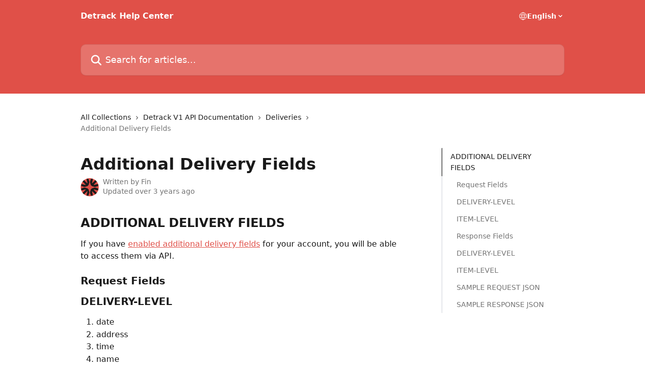

--- FILE ---
content_type: text/html; charset=utf-8
request_url: https://help.detrack.com/en/articles/6123711-additional-delivery-fields
body_size: 18541
content:
<!DOCTYPE html><html lang="en"><head><meta charSet="utf-8" data-next-head=""/><title data-next-head="">Additional Delivery Fields | Detrack Help Center</title><meta property="og:title" content="Additional Delivery Fields | Detrack Help Center" data-next-head=""/><meta name="twitter:title" content="Additional Delivery Fields | Detrack Help Center" data-next-head=""/><meta property="og:description" content="" data-next-head=""/><meta name="twitter:description" content="" data-next-head=""/><meta name="description" content="" data-next-head=""/><meta property="og:type" content="article" data-next-head=""/><meta name="robots" content="all" data-next-head=""/><meta name="viewport" content="width=device-width, initial-scale=1" data-next-head=""/><link href="https://static.intercomassets.com/assets/educate/educate-favicon-64x64-at-2x-52016a3500a250d0b118c0a04ddd13b1a7364a27759483536dd1940bccdefc20.png" rel="icon" data-next-head=""/><link rel="canonical" href="https://help.detrack.com/en/articles/6123711-additional-delivery-fields" data-next-head=""/><link rel="alternate" href="https://help.detrack.com/en/articles/6123711-additional-delivery-fields" hrefLang="en" data-next-head=""/><link rel="alternate" href="https://help.detrack.com/en/articles/6123711-additional-delivery-fields" hrefLang="x-default" data-next-head=""/><link nonce="qBq9HHO+/59HNStvnTBlrjcffZb5uAI46+G/wKBbS90=" rel="preload" href="https://static.intercomassets.com/_next/static/css/3141721a1e975790.css" as="style"/><link nonce="qBq9HHO+/59HNStvnTBlrjcffZb5uAI46+G/wKBbS90=" rel="stylesheet" href="https://static.intercomassets.com/_next/static/css/3141721a1e975790.css" data-n-g=""/><noscript data-n-css="qBq9HHO+/59HNStvnTBlrjcffZb5uAI46+G/wKBbS90="></noscript><script defer="" nonce="qBq9HHO+/59HNStvnTBlrjcffZb5uAI46+G/wKBbS90=" nomodule="" src="https://static.intercomassets.com/_next/static/chunks/polyfills-42372ed130431b0a.js"></script><script defer="" src="https://static.intercomassets.com/_next/static/chunks/7506.a4d4b38169fb1abb.js" nonce="qBq9HHO+/59HNStvnTBlrjcffZb5uAI46+G/wKBbS90="></script><script src="https://static.intercomassets.com/_next/static/chunks/webpack-899fee348619caaf.js" nonce="qBq9HHO+/59HNStvnTBlrjcffZb5uAI46+G/wKBbS90=" defer=""></script><script src="https://static.intercomassets.com/_next/static/chunks/framework-1f1b8d38c1d86c61.js" nonce="qBq9HHO+/59HNStvnTBlrjcffZb5uAI46+G/wKBbS90=" defer=""></script><script src="https://static.intercomassets.com/_next/static/chunks/main-2c5e5f2c49cfa8a6.js" nonce="qBq9HHO+/59HNStvnTBlrjcffZb5uAI46+G/wKBbS90=" defer=""></script><script src="https://static.intercomassets.com/_next/static/chunks/pages/_app-2d5e77f45ec55626.js" nonce="qBq9HHO+/59HNStvnTBlrjcffZb5uAI46+G/wKBbS90=" defer=""></script><script src="https://static.intercomassets.com/_next/static/chunks/d0502abb-aa607f45f5026044.js" nonce="qBq9HHO+/59HNStvnTBlrjcffZb5uAI46+G/wKBbS90=" defer=""></script><script src="https://static.intercomassets.com/_next/static/chunks/6190-ef428f6633b5a03f.js" nonce="qBq9HHO+/59HNStvnTBlrjcffZb5uAI46+G/wKBbS90=" defer=""></script><script src="https://static.intercomassets.com/_next/static/chunks/5729-6d79ddfe1353a77c.js" nonce="qBq9HHO+/59HNStvnTBlrjcffZb5uAI46+G/wKBbS90=" defer=""></script><script src="https://static.intercomassets.com/_next/static/chunks/2384-242e4a028ba58b01.js" nonce="qBq9HHO+/59HNStvnTBlrjcffZb5uAI46+G/wKBbS90=" defer=""></script><script src="https://static.intercomassets.com/_next/static/chunks/4835-9db7cd232aae5617.js" nonce="qBq9HHO+/59HNStvnTBlrjcffZb5uAI46+G/wKBbS90=" defer=""></script><script src="https://static.intercomassets.com/_next/static/chunks/2735-6fafbb9ff4abfca1.js" nonce="qBq9HHO+/59HNStvnTBlrjcffZb5uAI46+G/wKBbS90=" defer=""></script><script src="https://static.intercomassets.com/_next/static/chunks/pages/%5BhelpCenterIdentifier%5D/%5Blocale%5D/articles/%5BarticleSlug%5D-0426bb822f2fd459.js" nonce="qBq9HHO+/59HNStvnTBlrjcffZb5uAI46+G/wKBbS90=" defer=""></script><script src="https://static.intercomassets.com/_next/static/8KXZrvQS8ExAXyCJzGv7M/_buildManifest.js" nonce="qBq9HHO+/59HNStvnTBlrjcffZb5uAI46+G/wKBbS90=" defer=""></script><script src="https://static.intercomassets.com/_next/static/8KXZrvQS8ExAXyCJzGv7M/_ssgManifest.js" nonce="qBq9HHO+/59HNStvnTBlrjcffZb5uAI46+G/wKBbS90=" defer=""></script><meta name="sentry-trace" content="85931289c104cfe7e1d5e3b0a95f181e-766837cdb7569ed1-0"/><meta name="baggage" content="sentry-environment=production,sentry-release=bd73d28013b550363508e1b733bd899af7f7fb84,sentry-public_key=187f842308a64dea9f1f64d4b1b9c298,sentry-trace_id=85931289c104cfe7e1d5e3b0a95f181e,sentry-org_id=2129,sentry-sampled=false,sentry-sample_rand=0.5801094602953929,sentry-sample_rate=0"/><style id="__jsx-3833663072">:root{--body-bg: rgb(255, 255, 255);
--body-image: none;
--body-bg-rgb: 255, 255, 255;
--body-border: rgb(230, 230, 230);
--body-primary-color: #1a1a1a;
--body-secondary-color: #737373;
--body-reaction-bg: rgb(242, 242, 242);
--body-reaction-text-color: rgb(64, 64, 64);
--body-toc-active-border: #737373;
--body-toc-inactive-border: #f2f2f2;
--body-toc-inactive-color: #737373;
--body-toc-active-font-weight: 400;
--body-table-border: rgb(204, 204, 204);
--body-color: hsl(0, 0%, 0%);
--footer-bg: rgb(255, 255, 255);
--footer-image: none;
--footer-border: rgb(230, 230, 230);
--footer-color: hsl(211, 10%, 61%);
--header-bg: rgb(224, 80, 72);
--header-image: none;
--header-color: hsl(0, 0%, 100%);
--collection-card-bg: rgb(255, 255, 255);
--collection-card-image: none;
--collection-card-color: hsl(3, 71%, 58%);
--card-bg: rgb(255, 255, 255);
--card-border-color: rgb(230, 230, 230);
--card-border-inner-radius: 6px;
--card-border-radius: 8px;
--card-shadow: 0 1px 2px 0 rgb(0 0 0 / 0.05);
--search-bar-border-radius: 10px;
--search-bar-width: 100%;
--ticket-blue-bg-color: #dce1f9;
--ticket-blue-text-color: #334bfa;
--ticket-green-bg-color: #d7efdc;
--ticket-green-text-color: #0f7134;
--ticket-orange-bg-color: #ffebdb;
--ticket-orange-text-color: #b24d00;
--ticket-red-bg-color: #ffdbdb;
--ticket-red-text-color: #df2020;
--header-height: 245px;
--header-subheader-background-color: #000000;
--header-subheader-font-color: #FFFFFF;
--content-block-bg: rgb(255, 255, 255);
--content-block-image: none;
--content-block-color: hsl(0, 0%, 10%);
--content-block-button-bg: rgb(51, 75, 250);
--content-block-button-image: none;
--content-block-button-color: hsl(0, 0%, 100%);
--content-block-button-radius: 6px;
--primary-color: hsl(3, 71%, 58%);
--primary-color-alpha-10: hsla(3, 71%, 58%, 0.1);
--primary-color-alpha-60: hsla(3, 71%, 58%, 0.6);
--text-on-primary-color: #1a1a1a}</style><style id="__jsx-1611979459">:root{--font-family-primary: system-ui, "Segoe UI", "Roboto", "Helvetica", "Arial", sans-serif, "Apple Color Emoji", "Segoe UI Emoji", "Segoe UI Symbol"}</style><style id="__jsx-2466147061">:root{--font-family-secondary: system-ui, "Segoe UI", "Roboto", "Helvetica", "Arial", sans-serif, "Apple Color Emoji", "Segoe UI Emoji", "Segoe UI Symbol"}</style><style id="__jsx-cf6f0ea00fa5c760">.fade-background.jsx-cf6f0ea00fa5c760{background:radial-gradient(333.38%100%at 50%0%,rgba(var(--body-bg-rgb),0)0%,rgba(var(--body-bg-rgb),.00925356)11.67%,rgba(var(--body-bg-rgb),.0337355)21.17%,rgba(var(--body-bg-rgb),.0718242)28.85%,rgba(var(--body-bg-rgb),.121898)35.03%,rgba(var(--body-bg-rgb),.182336)40.05%,rgba(var(--body-bg-rgb),.251516)44.25%,rgba(var(--body-bg-rgb),.327818)47.96%,rgba(var(--body-bg-rgb),.409618)51.51%,rgba(var(--body-bg-rgb),.495297)55.23%,rgba(var(--body-bg-rgb),.583232)59.47%,rgba(var(--body-bg-rgb),.671801)64.55%,rgba(var(--body-bg-rgb),.759385)70.81%,rgba(var(--body-bg-rgb),.84436)78.58%,rgba(var(--body-bg-rgb),.9551)88.2%,rgba(var(--body-bg-rgb),1)100%),var(--header-image),var(--header-bg);background-size:cover;background-position-x:center}</style><style id="__jsx-27f84a20f81f6ce9">.table-of-contents::-webkit-scrollbar{width:8px}.table-of-contents::-webkit-scrollbar-thumb{background-color:#f2f2f2;border-radius:8px}</style><style id="__jsx-a49d9ef8a9865a27">.table_of_contents.jsx-a49d9ef8a9865a27{max-width:260px;min-width:260px}</style><style id="__jsx-4bed0c08ce36899e">.article_body a:not(.intercom-h2b-button){color:var(--primary-color)}article a.intercom-h2b-button{background-color:var(--primary-color);border:0}.zendesk-article table{overflow-x:scroll!important;display:block!important;height:auto!important}.intercom-interblocks-unordered-nested-list ul,.intercom-interblocks-ordered-nested-list ol{margin-top:16px;margin-bottom:16px}.intercom-interblocks-unordered-nested-list ul .intercom-interblocks-unordered-nested-list ul,.intercom-interblocks-unordered-nested-list ul .intercom-interblocks-ordered-nested-list ol,.intercom-interblocks-ordered-nested-list ol .intercom-interblocks-ordered-nested-list ol,.intercom-interblocks-ordered-nested-list ol .intercom-interblocks-unordered-nested-list ul{margin-top:0;margin-bottom:0}.intercom-interblocks-image a:focus{outline-offset:3px}</style></head><body><div id="__next"><div dir="ltr" class="h-full w-full"><a href="#main-content" class="sr-only font-bold text-header-color focus:not-sr-only focus:absolute focus:left-4 focus:top-4 focus:z-50" aria-roledescription="Link, Press control-option-right-arrow to exit">Skip to main content</a><main class="header__lite"><header id="header" data-testid="header" class="jsx-cf6f0ea00fa5c760 flex flex-col text-header-color"><div class="jsx-cf6f0ea00fa5c760 relative flex grow flex-col mb-9 bg-header-bg bg-header-image bg-cover bg-center pb-9"><div id="sr-announcement" aria-live="polite" class="jsx-cf6f0ea00fa5c760 sr-only"></div><div class="jsx-cf6f0ea00fa5c760 flex h-full flex-col items-center marker:shrink-0"><section class="relative flex w-full flex-col mb-6 pb-6"><div class="header__meta_wrapper flex justify-center px-5 pt-6 leading-none sm:px-10"><div class="flex items-center w-240" data-testid="subheader-container"><div class="mo__body header__site_name"><div class="header__logo"><a href="/en/"><span data-testid="logo-sitename" class="header__name">Detrack Help Center</span></a></div></div><div><div class="flex items-center font-semibold"><div class="flex items-center md:hidden" data-testid="small-screen-children"><button class="flex items-center border-none bg-transparent px-1.5" data-testid="hamburger-menu-button" aria-label="Open menu"><svg width="24" height="24" viewBox="0 0 16 16" xmlns="http://www.w3.org/2000/svg" class="fill-current"><path d="M1.86861 2C1.38889 2 1 2.3806 1 2.85008C1 3.31957 1.38889 3.70017 1.86861 3.70017H14.1314C14.6111 3.70017 15 3.31957 15 2.85008C15 2.3806 14.6111 2 14.1314 2H1.86861Z"></path><path d="M1 8C1 7.53051 1.38889 7.14992 1.86861 7.14992H14.1314C14.6111 7.14992 15 7.53051 15 8C15 8.46949 14.6111 8.85008 14.1314 8.85008H1.86861C1.38889 8.85008 1 8.46949 1 8Z"></path><path d="M1 13.1499C1 12.6804 1.38889 12.2998 1.86861 12.2998H14.1314C14.6111 12.2998 15 12.6804 15 13.1499C15 13.6194 14.6111 14 14.1314 14H1.86861C1.38889 14 1 13.6194 1 13.1499Z"></path></svg></button><div class="fixed right-0 top-0 z-50 h-full w-full hidden" data-testid="hamburger-menu"><div class="flex h-full w-full justify-end bg-black bg-opacity-30"><div class="flex h-fit w-full flex-col bg-white opacity-100 sm:h-full sm:w-1/2"><button class="text-body-font flex items-center self-end border-none bg-transparent pr-6 pt-6" data-testid="hamburger-menu-close-button" aria-label="Close menu"><svg width="24" height="24" viewBox="0 0 16 16" xmlns="http://www.w3.org/2000/svg"><path d="M3.5097 3.5097C3.84165 3.17776 4.37984 3.17776 4.71178 3.5097L7.99983 6.79775L11.2879 3.5097C11.6198 3.17776 12.158 3.17776 12.49 3.5097C12.8219 3.84165 12.8219 4.37984 12.49 4.71178L9.20191 7.99983L12.49 11.2879C12.8219 11.6198 12.8219 12.158 12.49 12.49C12.158 12.8219 11.6198 12.8219 11.2879 12.49L7.99983 9.20191L4.71178 12.49C4.37984 12.8219 3.84165 12.8219 3.5097 12.49C3.17776 12.158 3.17776 11.6198 3.5097 11.2879L6.79775 7.99983L3.5097 4.71178C3.17776 4.37984 3.17776 3.84165 3.5097 3.5097Z"></path></svg></button><nav class="flex flex-col pl-4 text-black"><div class="relative cursor-pointer has-[:focus]:outline"><select class="peer absolute z-10 block h-6 w-full cursor-pointer opacity-0 md:text-base" aria-label="Change language" id="language-selector"><option value="/en/articles/6123711-additional-delivery-fields" class="text-black" selected="">English</option></select><div class="mb-10 ml-5 flex items-center gap-1 text-md hover:opacity-80 peer-hover:opacity-80 md:m-0 md:ml-3 md:text-base" aria-hidden="true"><svg id="locale-picker-globe" width="16" height="16" viewBox="0 0 16 16" fill="none" xmlns="http://www.w3.org/2000/svg" class="shrink-0" aria-hidden="true"><path d="M8 15C11.866 15 15 11.866 15 8C15 4.13401 11.866 1 8 1C4.13401 1 1 4.13401 1 8C1 11.866 4.13401 15 8 15Z" stroke="currentColor" stroke-linecap="round" stroke-linejoin="round"></path><path d="M8 15C9.39949 15 10.534 11.866 10.534 8C10.534 4.13401 9.39949 1 8 1C6.60051 1 5.466 4.13401 5.466 8C5.466 11.866 6.60051 15 8 15Z" stroke="currentColor" stroke-linecap="round" stroke-linejoin="round"></path><path d="M1.448 5.75989H14.524" stroke="currentColor" stroke-linecap="round" stroke-linejoin="round"></path><path d="M1.448 10.2402H14.524" stroke="currentColor" stroke-linecap="round" stroke-linejoin="round"></path></svg>English<svg id="locale-picker-arrow" width="16" height="16" viewBox="0 0 16 16" fill="none" xmlns="http://www.w3.org/2000/svg" class="shrink-0" aria-hidden="true"><path d="M5 6.5L8.00093 9.5L11 6.50187" stroke="currentColor" stroke-width="1.5" stroke-linecap="round" stroke-linejoin="round"></path></svg></div></div></nav></div></div></div></div><nav class="hidden items-center md:flex" data-testid="large-screen-children"><div class="relative cursor-pointer has-[:focus]:outline"><select class="peer absolute z-10 block h-6 w-full cursor-pointer opacity-0 md:text-base" aria-label="Change language" id="language-selector"><option value="/en/articles/6123711-additional-delivery-fields" class="text-black" selected="">English</option></select><div class="mb-10 ml-5 flex items-center gap-1 text-md hover:opacity-80 peer-hover:opacity-80 md:m-0 md:ml-3 md:text-base" aria-hidden="true"><svg id="locale-picker-globe" width="16" height="16" viewBox="0 0 16 16" fill="none" xmlns="http://www.w3.org/2000/svg" class="shrink-0" aria-hidden="true"><path d="M8 15C11.866 15 15 11.866 15 8C15 4.13401 11.866 1 8 1C4.13401 1 1 4.13401 1 8C1 11.866 4.13401 15 8 15Z" stroke="currentColor" stroke-linecap="round" stroke-linejoin="round"></path><path d="M8 15C9.39949 15 10.534 11.866 10.534 8C10.534 4.13401 9.39949 1 8 1C6.60051 1 5.466 4.13401 5.466 8C5.466 11.866 6.60051 15 8 15Z" stroke="currentColor" stroke-linecap="round" stroke-linejoin="round"></path><path d="M1.448 5.75989H14.524" stroke="currentColor" stroke-linecap="round" stroke-linejoin="round"></path><path d="M1.448 10.2402H14.524" stroke="currentColor" stroke-linecap="round" stroke-linejoin="round"></path></svg>English<svg id="locale-picker-arrow" width="16" height="16" viewBox="0 0 16 16" fill="none" xmlns="http://www.w3.org/2000/svg" class="shrink-0" aria-hidden="true"><path d="M5 6.5L8.00093 9.5L11 6.50187" stroke="currentColor" stroke-width="1.5" stroke-linecap="round" stroke-linejoin="round"></path></svg></div></div></nav></div></div></div></div></section><section class="relative mx-5 flex h-full w-full flex-col items-center px-5 sm:px-10"><div class="flex h-full max-w-full flex-col w-240 justify-end" data-testid="main-header-container"><div id="search-bar" class="relative w-full"><form action="/en/" autoComplete="off"><div class="flex w-full flex-col items-start"><div class="relative flex w-full sm:w-search-bar"><label for="search-input" class="sr-only">Search for articles...</label><input id="search-input" type="text" autoComplete="off" class="peer w-full rounded-search-bar border border-black-alpha-8 bg-white-alpha-20 p-4 ps-12 font-secondary text-lg text-header-color shadow-search-bar outline-none transition ease-linear placeholder:text-header-color hover:bg-white-alpha-27 hover:shadow-search-bar-hover focus:border-transparent focus:bg-white focus:text-black-10 focus:shadow-search-bar-focused placeholder:focus:text-black-45" placeholder="Search for articles..." name="q" aria-label="Search for articles..." value=""/><div class="absolute inset-y-0 start-0 flex items-center fill-header-color peer-focus-visible:fill-black-45 pointer-events-none ps-5"><svg width="22" height="21" viewBox="0 0 22 21" xmlns="http://www.w3.org/2000/svg" class="fill-inherit" aria-hidden="true"><path fill-rule="evenodd" clip-rule="evenodd" d="M3.27485 8.7001C3.27485 5.42781 5.92757 2.7751 9.19985 2.7751C12.4721 2.7751 15.1249 5.42781 15.1249 8.7001C15.1249 11.9724 12.4721 14.6251 9.19985 14.6251C5.92757 14.6251 3.27485 11.9724 3.27485 8.7001ZM9.19985 0.225098C4.51924 0.225098 0.724854 4.01948 0.724854 8.7001C0.724854 13.3807 4.51924 17.1751 9.19985 17.1751C11.0802 17.1751 12.8176 16.5627 14.2234 15.5265L19.0981 20.4013C19.5961 20.8992 20.4033 20.8992 20.9013 20.4013C21.3992 19.9033 21.3992 19.0961 20.9013 18.5981L16.0264 13.7233C17.0625 12.3176 17.6749 10.5804 17.6749 8.7001C17.6749 4.01948 13.8805 0.225098 9.19985 0.225098Z"></path></svg></div></div></div></form></div></div></section></div></div></header><div class="z-1 flex shrink-0 grow basis-auto justify-center px-5 sm:px-10"><section data-testid="main-content" id="main-content" class="max-w-full w-240"><section data-testid="article-section" class="section section__article"><div class="flex-row-reverse justify-between flex"><div class="jsx-a49d9ef8a9865a27 w-61 sticky top-8 ml-7 max-w-61 self-start max-lg:hidden mt-16"><div class="jsx-27f84a20f81f6ce9 table-of-contents max-h-[calc(100vh-96px)] overflow-y-auto rounded-2xl text-body-primary-color hover:text-primary max-lg:border max-lg:border-solid max-lg:border-body-border max-lg:shadow-solid-1"><div data-testid="toc-dropdown" class="jsx-27f84a20f81f6ce9 hidden cursor-pointer justify-between border-b max-lg:flex max-lg:flex-row max-lg:border-x-0 max-lg:border-t-0 max-lg:border-solid max-lg:border-b-body-border"><div class="jsx-27f84a20f81f6ce9 my-2 max-lg:pl-4">Table of contents</div><div class="jsx-27f84a20f81f6ce9 "><svg class="ml-2 mr-4 mt-3 transition-transform" transform="rotate(180)" width="16" height="16" fill="none" xmlns="http://www.w3.org/2000/svg"><path fill-rule="evenodd" clip-rule="evenodd" d="M3.93353 5.93451C4.24595 5.62209 4.75248 5.62209 5.0649 5.93451L7.99922 8.86882L10.9335 5.93451C11.246 5.62209 11.7525 5.62209 12.0649 5.93451C12.3773 6.24693 12.3773 6.75346 12.0649 7.06588L8.5649 10.5659C8.25249 10.8783 7.74595 10.8783 7.43353 10.5659L3.93353 7.06588C3.62111 6.75346 3.62111 6.24693 3.93353 5.93451Z" fill="currentColor"></path></svg></div></div><div data-testid="toc-body" class="jsx-27f84a20f81f6ce9 my-2"><section data-testid="toc-section-0" class="jsx-27f84a20f81f6ce9 flex border-y-0 border-e-0 border-s-2 border-solid py-1.5 max-lg:border-none border-body-toc-active-border px-4"><a id="#h_4fad6972d2" href="#h_4fad6972d2" data-testid="toc-link-0" class="jsx-27f84a20f81f6ce9 w-full no-underline hover:text-body-primary-color max-lg:inline-block max-lg:text-body-primary-color max-lg:hover:text-primary lg:text-base font-toc-active text-body-primary-color"></a></section><section data-testid="toc-section-1" class="jsx-27f84a20f81f6ce9 flex border-y-0 border-e-0 border-s-2 border-solid py-1.5 max-lg:border-none px-7"><a id="#h_53c8b5c05c" href="#h_53c8b5c05c" data-testid="toc-link-1" class="jsx-27f84a20f81f6ce9 w-full no-underline hover:text-body-primary-color max-lg:inline-block max-lg:text-body-primary-color max-lg:hover:text-primary lg:text-base text-body-toc-inactive-color"></a></section><section data-testid="toc-section-2" class="jsx-27f84a20f81f6ce9 flex border-y-0 border-e-0 border-s-2 border-solid py-1.5 max-lg:border-none px-7"><a id="#h_7fe8e66b0e" href="#h_7fe8e66b0e" data-testid="toc-link-2" class="jsx-27f84a20f81f6ce9 w-full no-underline hover:text-body-primary-color max-lg:inline-block max-lg:text-body-primary-color max-lg:hover:text-primary lg:text-base text-body-toc-inactive-color"></a></section><section data-testid="toc-section-3" class="jsx-27f84a20f81f6ce9 flex border-y-0 border-e-0 border-s-2 border-solid py-1.5 max-lg:border-none px-7"><a id="#h_3fc10eeb2d" href="#h_3fc10eeb2d" data-testid="toc-link-3" class="jsx-27f84a20f81f6ce9 w-full no-underline hover:text-body-primary-color max-lg:inline-block max-lg:text-body-primary-color max-lg:hover:text-primary lg:text-base text-body-toc-inactive-color"></a></section><section data-testid="toc-section-4" class="jsx-27f84a20f81f6ce9 flex border-y-0 border-e-0 border-s-2 border-solid py-1.5 max-lg:border-none px-7"><a id="#h_6afaa1f825" href="#h_6afaa1f825" data-testid="toc-link-4" class="jsx-27f84a20f81f6ce9 w-full no-underline hover:text-body-primary-color max-lg:inline-block max-lg:text-body-primary-color max-lg:hover:text-primary lg:text-base text-body-toc-inactive-color"></a></section><section data-testid="toc-section-5" class="jsx-27f84a20f81f6ce9 flex border-y-0 border-e-0 border-s-2 border-solid py-1.5 max-lg:border-none px-7"><a id="#h_25deb8d627" href="#h_25deb8d627" data-testid="toc-link-5" class="jsx-27f84a20f81f6ce9 w-full no-underline hover:text-body-primary-color max-lg:inline-block max-lg:text-body-primary-color max-lg:hover:text-primary lg:text-base text-body-toc-inactive-color"></a></section><section data-testid="toc-section-6" class="jsx-27f84a20f81f6ce9 flex border-y-0 border-e-0 border-s-2 border-solid py-1.5 max-lg:border-none px-7"><a id="#h_7866760863" href="#h_7866760863" data-testid="toc-link-6" class="jsx-27f84a20f81f6ce9 w-full no-underline hover:text-body-primary-color max-lg:inline-block max-lg:text-body-primary-color max-lg:hover:text-primary lg:text-base text-body-toc-inactive-color"></a></section><section data-testid="toc-section-7" class="jsx-27f84a20f81f6ce9 flex border-y-0 border-e-0 border-s-2 border-solid py-1.5 max-lg:border-none px-7"><a id="#h_41a00992e4" href="#h_41a00992e4" data-testid="toc-link-7" class="jsx-27f84a20f81f6ce9 w-full no-underline hover:text-body-primary-color max-lg:inline-block max-lg:text-body-primary-color max-lg:hover:text-primary lg:text-base text-body-toc-inactive-color"></a></section><section data-testid="toc-section-8" class="jsx-27f84a20f81f6ce9 flex border-y-0 border-e-0 border-s-2 border-solid py-1.5 max-lg:border-none px-7"><a id="#h_533a2c9b0c" href="#h_533a2c9b0c" data-testid="toc-link-8" class="jsx-27f84a20f81f6ce9 w-full no-underline hover:text-body-primary-color max-lg:inline-block max-lg:text-body-primary-color max-lg:hover:text-primary lg:text-base text-body-toc-inactive-color"></a></section></div></div></div><div class="relative z-3 w-full lg:max-w-160 "><div class="flex pb-6 max-md:pb-2 lg:max-w-160"><div tabindex="-1" class="focus:outline-none"><div class="flex flex-wrap items-baseline pb-4 text-base" tabindex="0" role="navigation" aria-label="Breadcrumb"><a href="/en/" class="pr-2 text-body-primary-color no-underline hover:text-body-secondary-color">All Collections</a><div class="pr-2" aria-hidden="true"><svg width="6" height="10" viewBox="0 0 6 10" class="block h-2 w-2 fill-body-secondary-color rtl:rotate-180" xmlns="http://www.w3.org/2000/svg"><path fill-rule="evenodd" clip-rule="evenodd" d="M0.648862 0.898862C0.316916 1.23081 0.316916 1.769 0.648862 2.10094L3.54782 4.9999L0.648862 7.89886C0.316916 8.23081 0.316917 8.769 0.648862 9.10094C0.980808 9.43289 1.519 9.43289 1.85094 9.10094L5.35094 5.60094C5.68289 5.269 5.68289 4.73081 5.35094 4.39886L1.85094 0.898862C1.519 0.566916 0.980807 0.566916 0.648862 0.898862Z"></path></svg></div><a href="https://help.detrack.com/en/collections/3411970-detrack-v1-api-documentation" class="pr-2 text-body-primary-color no-underline hover:text-body-secondary-color" data-testid="breadcrumb-0">Detrack V1 API Documentation</a><div class="pr-2" aria-hidden="true"><svg width="6" height="10" viewBox="0 0 6 10" class="block h-2 w-2 fill-body-secondary-color rtl:rotate-180" xmlns="http://www.w3.org/2000/svg"><path fill-rule="evenodd" clip-rule="evenodd" d="M0.648862 0.898862C0.316916 1.23081 0.316916 1.769 0.648862 2.10094L3.54782 4.9999L0.648862 7.89886C0.316916 8.23081 0.316917 8.769 0.648862 9.10094C0.980808 9.43289 1.519 9.43289 1.85094 9.10094L5.35094 5.60094C5.68289 5.269 5.68289 4.73081 5.35094 4.39886L1.85094 0.898862C1.519 0.566916 0.980807 0.566916 0.648862 0.898862Z"></path></svg></div><a href="https://help.detrack.com/en/collections/3411976-deliveries" class="pr-2 text-body-primary-color no-underline hover:text-body-secondary-color" data-testid="breadcrumb-1">Deliveries</a><div class="pr-2" aria-hidden="true"><svg width="6" height="10" viewBox="0 0 6 10" class="block h-2 w-2 fill-body-secondary-color rtl:rotate-180" xmlns="http://www.w3.org/2000/svg"><path fill-rule="evenodd" clip-rule="evenodd" d="M0.648862 0.898862C0.316916 1.23081 0.316916 1.769 0.648862 2.10094L3.54782 4.9999L0.648862 7.89886C0.316916 8.23081 0.316917 8.769 0.648862 9.10094C0.980808 9.43289 1.519 9.43289 1.85094 9.10094L5.35094 5.60094C5.68289 5.269 5.68289 4.73081 5.35094 4.39886L1.85094 0.898862C1.519 0.566916 0.980807 0.566916 0.648862 0.898862Z"></path></svg></div><div class="text-body-secondary-color">Additional Delivery Fields</div></div></div></div><div class=""><div class="article intercom-force-break"><div class="mb-10 max-lg:mb-6"><div class="flex flex-col gap-4"><div class="flex flex-col"><h1 class="mb-1 font-primary text-2xl font-bold leading-10 text-body-primary-color">Additional Delivery Fields</h1></div><div class="avatar"><div class="avatar__photo"><img width="24" height="24" src="https://static.intercomassets.com/assets/default-avatars/fin/128-6fdc4d4f8f7a11ebe942ef4e9ed568423f7e5bd72ab639b4f6e8da8427eba4a4.png" alt="Fin avatar" class="inline-flex items-center justify-center rounded-full bg-primary text-lg font-bold leading-6 text-primary-text shadow-solid-2 shadow-body-bg [&amp;:nth-child(n+2)]:hidden lg:[&amp;:nth-child(n+2)]:inline-flex h-8 w-8 sm:h-9 sm:w-9"/></div><div class="avatar__info -mt-0.5 text-base"><span class="text-body-secondary-color"><div>Written by <span>Fin</span></div> <!-- -->Updated over 3 years ago</span></div></div></div></div><div class="jsx-4bed0c08ce36899e flex-col"><div class="jsx-4bed0c08ce36899e mb-7 ml-0 text-md max-messenger:mb-6 lg:hidden"><div class="jsx-27f84a20f81f6ce9 table-of-contents max-h-[calc(100vh-96px)] overflow-y-auto rounded-2xl text-body-primary-color hover:text-primary max-lg:border max-lg:border-solid max-lg:border-body-border max-lg:shadow-solid-1"><div data-testid="toc-dropdown" class="jsx-27f84a20f81f6ce9 hidden cursor-pointer justify-between border-b max-lg:flex max-lg:flex-row max-lg:border-x-0 max-lg:border-t-0 max-lg:border-solid max-lg:border-b-body-border border-b-0"><div class="jsx-27f84a20f81f6ce9 my-2 max-lg:pl-4">Table of contents</div><div class="jsx-27f84a20f81f6ce9 "><svg class="ml-2 mr-4 mt-3 transition-transform" transform="" width="16" height="16" fill="none" xmlns="http://www.w3.org/2000/svg"><path fill-rule="evenodd" clip-rule="evenodd" d="M3.93353 5.93451C4.24595 5.62209 4.75248 5.62209 5.0649 5.93451L7.99922 8.86882L10.9335 5.93451C11.246 5.62209 11.7525 5.62209 12.0649 5.93451C12.3773 6.24693 12.3773 6.75346 12.0649 7.06588L8.5649 10.5659C8.25249 10.8783 7.74595 10.8783 7.43353 10.5659L3.93353 7.06588C3.62111 6.75346 3.62111 6.24693 3.93353 5.93451Z" fill="currentColor"></path></svg></div></div><div data-testid="toc-body" class="jsx-27f84a20f81f6ce9 hidden my-2"><section data-testid="toc-section-0" class="jsx-27f84a20f81f6ce9 flex border-y-0 border-e-0 border-s-2 border-solid py-1.5 max-lg:border-none border-body-toc-active-border px-4"><a id="#h_4fad6972d2" href="#h_4fad6972d2" data-testid="toc-link-0" class="jsx-27f84a20f81f6ce9 w-full no-underline hover:text-body-primary-color max-lg:inline-block max-lg:text-body-primary-color max-lg:hover:text-primary lg:text-base font-toc-active text-body-primary-color"></a></section><section data-testid="toc-section-1" class="jsx-27f84a20f81f6ce9 flex border-y-0 border-e-0 border-s-2 border-solid py-1.5 max-lg:border-none px-7"><a id="#h_53c8b5c05c" href="#h_53c8b5c05c" data-testid="toc-link-1" class="jsx-27f84a20f81f6ce9 w-full no-underline hover:text-body-primary-color max-lg:inline-block max-lg:text-body-primary-color max-lg:hover:text-primary lg:text-base text-body-toc-inactive-color"></a></section><section data-testid="toc-section-2" class="jsx-27f84a20f81f6ce9 flex border-y-0 border-e-0 border-s-2 border-solid py-1.5 max-lg:border-none px-7"><a id="#h_7fe8e66b0e" href="#h_7fe8e66b0e" data-testid="toc-link-2" class="jsx-27f84a20f81f6ce9 w-full no-underline hover:text-body-primary-color max-lg:inline-block max-lg:text-body-primary-color max-lg:hover:text-primary lg:text-base text-body-toc-inactive-color"></a></section><section data-testid="toc-section-3" class="jsx-27f84a20f81f6ce9 flex border-y-0 border-e-0 border-s-2 border-solid py-1.5 max-lg:border-none px-7"><a id="#h_3fc10eeb2d" href="#h_3fc10eeb2d" data-testid="toc-link-3" class="jsx-27f84a20f81f6ce9 w-full no-underline hover:text-body-primary-color max-lg:inline-block max-lg:text-body-primary-color max-lg:hover:text-primary lg:text-base text-body-toc-inactive-color"></a></section><section data-testid="toc-section-4" class="jsx-27f84a20f81f6ce9 flex border-y-0 border-e-0 border-s-2 border-solid py-1.5 max-lg:border-none px-7"><a id="#h_6afaa1f825" href="#h_6afaa1f825" data-testid="toc-link-4" class="jsx-27f84a20f81f6ce9 w-full no-underline hover:text-body-primary-color max-lg:inline-block max-lg:text-body-primary-color max-lg:hover:text-primary lg:text-base text-body-toc-inactive-color"></a></section><section data-testid="toc-section-5" class="jsx-27f84a20f81f6ce9 flex border-y-0 border-e-0 border-s-2 border-solid py-1.5 max-lg:border-none px-7"><a id="#h_25deb8d627" href="#h_25deb8d627" data-testid="toc-link-5" class="jsx-27f84a20f81f6ce9 w-full no-underline hover:text-body-primary-color max-lg:inline-block max-lg:text-body-primary-color max-lg:hover:text-primary lg:text-base text-body-toc-inactive-color"></a></section><section data-testid="toc-section-6" class="jsx-27f84a20f81f6ce9 flex border-y-0 border-e-0 border-s-2 border-solid py-1.5 max-lg:border-none px-7"><a id="#h_7866760863" href="#h_7866760863" data-testid="toc-link-6" class="jsx-27f84a20f81f6ce9 w-full no-underline hover:text-body-primary-color max-lg:inline-block max-lg:text-body-primary-color max-lg:hover:text-primary lg:text-base text-body-toc-inactive-color"></a></section><section data-testid="toc-section-7" class="jsx-27f84a20f81f6ce9 flex border-y-0 border-e-0 border-s-2 border-solid py-1.5 max-lg:border-none px-7"><a id="#h_41a00992e4" href="#h_41a00992e4" data-testid="toc-link-7" class="jsx-27f84a20f81f6ce9 w-full no-underline hover:text-body-primary-color max-lg:inline-block max-lg:text-body-primary-color max-lg:hover:text-primary lg:text-base text-body-toc-inactive-color"></a></section><section data-testid="toc-section-8" class="jsx-27f84a20f81f6ce9 flex border-y-0 border-e-0 border-s-2 border-solid py-1.5 max-lg:border-none px-7"><a id="#h_533a2c9b0c" href="#h_533a2c9b0c" data-testid="toc-link-8" class="jsx-27f84a20f81f6ce9 w-full no-underline hover:text-body-primary-color max-lg:inline-block max-lg:text-body-primary-color max-lg:hover:text-primary lg:text-base text-body-toc-inactive-color"></a></section></div></div></div><div class="jsx-4bed0c08ce36899e article_body"><article class="jsx-4bed0c08ce36899e "><div class="intercom-interblocks-heading intercom-interblocks-align-left"><h1 id="h_4fad6972d2">ADDITIONAL DELIVERY FIELDS</h1></div><div class="intercom-interblocks-paragraph no-margin intercom-interblocks-align-left"><p>If you have <a href="https://help.detrack.com/en/articles/5838248-how-to-enable-disable-additional-fields-for-deliveries">enabled additional delivery fields</a> for your account, you will be able to access them via API.</p></div><div class="intercom-interblocks-paragraph no-margin intercom-interblocks-align-left"><p> </p></div><div class="intercom-interblocks-subheading intercom-interblocks-align-left"><h2 id="h_53c8b5c05c">Request Fields</h2></div><div class="intercom-interblocks-subheading intercom-interblocks-align-left"><h2 id="h_7fe8e66b0e">DELIVERY-LEVEL</h2></div><div class="intercom-interblocks-ordered-nested-list"><ol><li><div class="intercom-interblocks-paragraph no-margin intercom-interblocks-align-left"><p>date</p></div></li><li><div class="intercom-interblocks-paragraph no-margin intercom-interblocks-align-left"><p>address</p></div></li><li><div class="intercom-interblocks-paragraph no-margin intercom-interblocks-align-left"><p>time</p></div></li><li><div class="intercom-interblocks-paragraph no-margin intercom-interblocks-align-left"><p>name</p></div></li><li><div class="intercom-interblocks-paragraph no-margin intercom-interblocks-align-left"><p>phone</p></div></li><li><div class="intercom-interblocks-paragraph no-margin intercom-interblocks-align-left"><p>notify_email</p></div></li><li><div class="intercom-interblocks-paragraph no-margin intercom-interblocks-align-left"><p>notify_url</p></div></li><li><div class="intercom-interblocks-paragraph no-margin intercom-interblocks-align-left"><p>assign_to</p></div></li><li><div class="intercom-interblocks-paragraph no-margin intercom-interblocks-align-left"><p>instructions</p></div></li><li><div class="intercom-interblocks-paragraph no-margin intercom-interblocks-align-left"><p>zone</p></div></li><li><div class="intercom-interblocks-paragraph no-margin intercom-interblocks-align-left"><p>reason</p></div></li><li><div class="intercom-interblocks-paragraph no-margin intercom-interblocks-align-left"><p>note</p></div></li><li><div class="intercom-interblocks-paragraph no-margin intercom-interblocks-align-left"><p>initial_status</p></div></li><li><div class="intercom-interblocks-paragraph no-margin intercom-interblocks-align-left"><p>open_job</p></div></li><li><div class="intercom-interblocks-paragraph no-margin intercom-interblocks-align-left"><p>offer</p></div></li><li><div class="intercom-interblocks-paragraph no-margin intercom-interblocks-align-left"><p>start_date</p></div></li><li><div class="intercom-interblocks-paragraph no-margin intercom-interblocks-align-left"><p>age</p></div></li><li><div class="intercom-interblocks-paragraph no-margin intercom-interblocks-align-left"><p>time_slot</p></div></li><li><div class="intercom-interblocks-paragraph no-margin intercom-interblocks-align-left"><p>req_date</p></div></li><li><div class="intercom-interblocks-paragraph no-margin intercom-interblocks-align-left"><p>track_no</p></div></li><li><div class="intercom-interblocks-paragraph no-margin intercom-interblocks-align-left"><p>order_no</p></div></li><li><div class="intercom-interblocks-paragraph no-margin intercom-interblocks-align-left"><p>job_type</p></div></li><li><div class="intercom-interblocks-paragraph no-margin intercom-interblocks-align-left"><p>job_order</p></div></li><li><div class="intercom-interblocks-paragraph no-margin intercom-interblocks-align-left"><p>j_fee</p></div></li><li><div class="intercom-interblocks-paragraph no-margin intercom-interblocks-align-left"><p>address_lat</p></div></li><li><div class="intercom-interblocks-paragraph no-margin intercom-interblocks-align-left"><p>address_lng</p></div></li><li><div class="intercom-interblocks-paragraph no-margin intercom-interblocks-align-left"><p>addr_company</p></div></li><li><div class="intercom-interblocks-paragraph no-margin intercom-interblocks-align-left"><p>addr_1</p></div></li><li><div class="intercom-interblocks-paragraph no-margin intercom-interblocks-align-left"><p>addr_2</p></div></li><li><div class="intercom-interblocks-paragraph no-margin intercom-interblocks-align-left"><p>addr_3</p></div></li><li><div class="intercom-interblocks-paragraph no-margin intercom-interblocks-align-left"><p>postal_code</p></div></li><li><div class="intercom-interblocks-paragraph no-margin intercom-interblocks-align-left"><p>city</p></div></li><li><div class="intercom-interblocks-paragraph no-margin intercom-interblocks-align-left"><p>state</p></div></li><li><div class="intercom-interblocks-paragraph no-margin intercom-interblocks-align-left"><p>country</p></div></li><li><div class="intercom-interblocks-paragraph no-margin intercom-interblocks-align-left"><p>b_addr</p></div></li><li><div class="intercom-interblocks-paragraph no-margin intercom-interblocks-align-left"><p>last_name</p></div></li><li><div class="intercom-interblocks-paragraph no-margin intercom-interblocks-align-left"><p>sender_phone</p></div></li><li><div class="intercom-interblocks-paragraph no-margin intercom-interblocks-align-left"><p>fax</p></div></li><li><div class="intercom-interblocks-paragraph no-margin intercom-interblocks-align-left"><p>customer</p></div></li><li><div class="intercom-interblocks-paragraph no-margin intercom-interblocks-align-left"><p>acc_no</p></div></li><li><div class="intercom-interblocks-paragraph no-margin intercom-interblocks-align-left"><p>o_name</p></div></li><li><div class="intercom-interblocks-paragraph no-margin intercom-interblocks-align-left"><p>invoice_no</p></div></li><li><div class="intercom-interblocks-paragraph no-margin intercom-interblocks-align-left"><p>invoice_amt</p></div></li><li><div class="intercom-interblocks-paragraph no-margin intercom-interblocks-align-left"><p>pay_mode</p></div></li><li><div class="intercom-interblocks-paragraph no-margin intercom-interblocks-align-left"><p>pay_amt</p></div></li><li><div class="intercom-interblocks-paragraph no-margin intercom-interblocks-align-left"><p>group_name</p></div></li><li><div class="intercom-interblocks-paragraph no-margin intercom-interblocks-align-left"><p>src</p></div></li><li><div class="intercom-interblocks-paragraph no-margin intercom-interblocks-align-left"><p>wt</p></div></li><li><div class="intercom-interblocks-paragraph no-margin intercom-interblocks-align-left"><p>parcel_width</p></div></li><li><div class="intercom-interblocks-paragraph no-margin intercom-interblocks-align-left"><p>parcel_length</p></div></li><li><div class="intercom-interblocks-paragraph no-margin intercom-interblocks-align-left"><p>parcel_height</p></div></li><li><div class="intercom-interblocks-paragraph no-margin intercom-interblocks-align-left"><p>cbm</p></div></li><li><div class="intercom-interblocks-paragraph no-margin intercom-interblocks-align-left"><p>boxes</p></div></li><li><div class="intercom-interblocks-paragraph no-margin intercom-interblocks-align-left"><p>cartons</p></div></li><li><div class="intercom-interblocks-paragraph no-margin intercom-interblocks-align-left"><p>pcs</p></div></li><li><div class="intercom-interblocks-paragraph no-margin intercom-interblocks-align-left"><p>envelopes</p></div></li><li><div class="intercom-interblocks-paragraph no-margin intercom-interblocks-align-left"><p>pallets</p></div></li><li><div class="intercom-interblocks-paragraph no-margin intercom-interblocks-align-left"><p>bins</p></div></li><li><div class="intercom-interblocks-paragraph no-margin intercom-interblocks-align-left"><p>trays</p></div></li><li><div class="intercom-interblocks-paragraph no-margin intercom-interblocks-align-left"><p>bundles</p></div></li><li><div class="intercom-interblocks-paragraph no-margin intercom-interblocks-align-left"><p>rolls</p></div></li><li><div class="intercom-interblocks-paragraph no-margin intercom-interblocks-align-left"><p>labels</p></div></li><li><div class="intercom-interblocks-paragraph no-margin intercom-interblocks-align-left"><p>att_1</p></div></li><li><div class="intercom-interblocks-paragraph no-margin intercom-interblocks-align-left"><p>detrack_no</p></div></li><li><div class="intercom-interblocks-paragraph no-margin intercom-interblocks-align-left"><p>display_status</p></div></li><li><div class="intercom-interblocks-paragraph no-margin intercom-interblocks-align-left"><p>display_tracking_status</p></div></li><li><div class="intercom-interblocks-paragraph no-margin intercom-interblocks-align-left"><p>carrier</p></div></li><li><div class="intercom-interblocks-paragraph no-margin intercom-interblocks-align-left"><p>sno</p></div></li><li><div class="intercom-interblocks-paragraph no-margin intercom-interblocks-align-left"><p>act_wt</p></div></li><li><div class="intercom-interblocks-paragraph no-margin intercom-interblocks-align-left"><p>temp</p></div></li><li><div class="intercom-interblocks-paragraph no-margin intercom-interblocks-align-left"><p>hold</p></div></li><li><div class="intercom-interblocks-paragraph no-margin intercom-interblocks-align-left"><p>paid</p></div></li><li><div class="intercom-interblocks-paragraph no-margin intercom-interblocks-align-left"><p>reschedule</p></div></li><li><div class="intercom-interblocks-paragraph no-margin intercom-interblocks-align-left"><p>a_crates</p></div></li><li><div class="intercom-interblocks-paragraph no-margin intercom-interblocks-align-left"><p>a_plts</p></div></li><li><div class="intercom-interblocks-paragraph no-margin intercom-interblocks-align-left"><p>a_utiln</p></div></li><li><div class="intercom-interblocks-paragraph no-margin intercom-interblocks-align-left"><p>gs_r</p></div></li><li><div class="intercom-interblocks-paragraph no-margin intercom-interblocks-align-left"><p>d_r</p></div></li><li><div class="intercom-interblocks-paragraph no-margin intercom-interblocks-align-left"><p>fb_r</p></div></li><li><div class="intercom-interblocks-paragraph no-margin intercom-interblocks-align-left"><p>eta_time</p></div></li><li><div class="intercom-interblocks-paragraph no-margin intercom-interblocks-align-left"><p>live_eta</p></div></li><li><div class="intercom-interblocks-paragraph no-margin intercom-interblocks-align-left"><p>depot</p></div></li><li><div class="intercom-interblocks-paragraph no-margin intercom-interblocks-align-left"><p>depot_contact</p></div></li><li><div class="intercom-interblocks-paragraph no-margin intercom-interblocks-align-left"><p>department</p></div></li><li><div class="intercom-interblocks-paragraph no-margin intercom-interblocks-align-left"><p>sales_person</p></div></li><li><div class="intercom-interblocks-paragraph no-margin intercom-interblocks-align-left"><p>identification_no</p></div></li><li><div class="intercom-interblocks-paragraph no-margin intercom-interblocks-align-left"><p>bank_prefix</p></div></li><li><div class="intercom-interblocks-paragraph no-margin intercom-interblocks-align-left"><p>run_no</p></div></li><li><div class="intercom-interblocks-paragraph no-margin intercom-interblocks-align-left"><p>job_price</p></div></li><li><div class="intercom-interblocks-paragraph no-margin intercom-interblocks-align-left"><p>insurance_price</p></div></li><li><div class="intercom-interblocks-paragraph no-margin intercom-interblocks-align-left"><p>insured</p></div></li><li><div class="intercom-interblocks-paragraph no-margin intercom-interblocks-align-left"><p>total_price</p></div></li><li><div class="intercom-interblocks-paragraph no-margin intercom-interblocks-align-left"><p>remarks</p></div></li><li><div class="intercom-interblocks-paragraph no-margin intercom-interblocks-align-left"><p>items_count</p></div></li><li><div class="intercom-interblocks-paragraph no-margin intercom-interblocks-align-left"><p>service_type</p></div></li><li><div class="intercom-interblocks-paragraph no-margin intercom-interblocks-align-left"><p>warehouse_address</p></div></li><li><div class="intercom-interblocks-paragraph no-margin intercom-interblocks-align-left"><p>destination_timeslot</p></div></li><li><div class="intercom-interblocks-paragraph no-margin intercom-interblocks-align-left"><p>door</p></div></li><li><div class="intercom-interblocks-paragraph no-margin intercom-interblocks-align-left"><p>vehicle_type</p></div></li><li><div class="intercom-interblocks-paragraph no-margin intercom-interblocks-align-left"><p>priority</p></div></li><li><div class="intercom-interblocks-paragraph no-margin intercom-interblocks-align-left"><p>service_time</p></div></li><li><div class="intercom-interblocks-paragraph no-margin intercom-interblocks-align-left"><p>do</p></div></li><li><div class="intercom-interblocks-paragraph no-margin intercom-interblocks-align-left"><p>type</p></div></li><li><div class="intercom-interblocks-paragraph no-margin intercom-interblocks-align-left"><p>tracking_no</p></div></li><li><div class="intercom-interblocks-paragraph no-margin intercom-interblocks-align-left"><p>tracking_link</p></div></li><li><div class="intercom-interblocks-paragraph no-margin intercom-interblocks-align-left"><p>status</p></div></li><li><div class="intercom-interblocks-paragraph no-margin intercom-interblocks-align-left"><p>tracking_status</p></div></li><li><div class="intercom-interblocks-paragraph no-margin intercom-interblocks-align-left"><p>pod_time</p></div></li><li><div class="intercom-interblocks-paragraph no-margin intercom-interblocks-align-left"><p>items</p></div></li></ol></div><div class="intercom-interblocks-subheading intercom-interblocks-align-left"><h2 id="h_3fc10eeb2d">ITEM-LEVEL</h2></div><div class="intercom-interblocks-ordered-nested-list"><ol><li><div class="intercom-interblocks-paragraph no-margin intercom-interblocks-align-left"><p>sku</p></div></li><li><div class="intercom-interblocks-paragraph no-margin intercom-interblocks-align-left"><p>desc</p></div></li><li><div class="intercom-interblocks-paragraph no-margin intercom-interblocks-align-left"><p>qty</p></div></li><li><div class="intercom-interblocks-paragraph no-margin intercom-interblocks-align-left"><p>reject</p></div></li><li><div class="intercom-interblocks-paragraph no-margin intercom-interblocks-align-left"><p>reason</p></div></li><li><div class="intercom-interblocks-paragraph no-margin intercom-interblocks-align-left"><p>image</p></div></li><li><div class="intercom-interblocks-paragraph no-margin intercom-interblocks-align-left"><p>po_no</p></div></li><li><div class="intercom-interblocks-paragraph no-margin intercom-interblocks-align-left"><p>batch_no</p></div></li><li><div class="intercom-interblocks-paragraph no-margin intercom-interblocks-align-left"><p>expiry</p></div></li><li><div class="intercom-interblocks-paragraph no-margin intercom-interblocks-align-left"><p>cmts</p></div></li><li><div class="intercom-interblocks-paragraph no-margin intercom-interblocks-align-left"><p>uom</p></div></li><li><div class="intercom-interblocks-paragraph no-margin intercom-interblocks-align-left"><p>checked</p></div></li><li><div class="intercom-interblocks-paragraph no-margin intercom-interblocks-align-left"><p>a_qty</p></div></li><li><div class="intercom-interblocks-paragraph no-margin intercom-interblocks-align-left"><p>in_qty</p></div></li><li><div class="intercom-interblocks-paragraph no-margin intercom-interblocks-align-left"><p>unload_time_est</p></div></li><li><div class="intercom-interblocks-paragraph no-margin intercom-interblocks-align-left"><p>unload_time_act</p></div></li><li><div class="intercom-interblocks-paragraph no-margin intercom-interblocks-align-left"><p>follow_up_qty</p></div></li><li><div class="intercom-interblocks-paragraph no-margin intercom-interblocks-align-left"><p>follow_up_reason</p></div></li><li><div class="intercom-interblocks-paragraph no-margin intercom-interblocks-align-left"><p>rework_qty</p></div></li><li><div class="intercom-interblocks-paragraph no-margin intercom-interblocks-align-left"><p>rework_reason</p></div></li><li><div class="intercom-interblocks-paragraph no-margin intercom-interblocks-align-left"><p>weight</p></div></li><li><div class="intercom-interblocks-paragraph no-margin intercom-interblocks-align-left"><p>sno</p></div></li></ol></div><div class="intercom-interblocks-subheading intercom-interblocks-align-left"><h2 id="h_6afaa1f825">Response Fields</h2></div><div class="intercom-interblocks-subheading intercom-interblocks-align-left"><h2 id="h_25deb8d627">DELIVERY-LEVEL</h2></div><div class="intercom-interblocks-ordered-nested-list"><ol><li><div class="intercom-interblocks-paragraph no-margin intercom-interblocks-align-left"><p>created_at</p></div></li><li><div class="intercom-interblocks-paragraph no-margin intercom-interblocks-align-left"><p>updated_at</p></div></li><li><div class="intercom-interblocks-paragraph no-margin intercom-interblocks-align-left"><p>date</p></div></li><li><div class="intercom-interblocks-paragraph no-margin intercom-interblocks-align-left"><p>address</p></div></li><li><div class="intercom-interblocks-paragraph no-margin intercom-interblocks-align-left"><p>time</p></div></li><li><div class="intercom-interblocks-paragraph no-margin intercom-interblocks-align-left"><p>name</p></div></li><li><div class="intercom-interblocks-paragraph no-margin intercom-interblocks-align-left"><p>phone</p></div></li><li><div class="intercom-interblocks-paragraph no-margin intercom-interblocks-align-left"><p>notify_email</p></div></li><li><div class="intercom-interblocks-paragraph no-margin intercom-interblocks-align-left"><p>notify_url</p></div></li><li><div class="intercom-interblocks-paragraph no-margin intercom-interblocks-align-left"><p>assign_to</p></div></li><li><div class="intercom-interblocks-paragraph no-margin intercom-interblocks-align-left"><p>instructions</p></div></li><li><div class="intercom-interblocks-paragraph no-margin intercom-interblocks-align-left"><p>zone</p></div></li><li><div class="intercom-interblocks-paragraph no-margin intercom-interblocks-align-left"><p>reason</p></div></li><li><div class="intercom-interblocks-paragraph no-margin intercom-interblocks-align-left"><p>note</p></div></li><li><div class="intercom-interblocks-paragraph no-margin intercom-interblocks-align-left"><p>handled_by</p></div></li><li><div class="intercom-interblocks-paragraph no-margin intercom-interblocks-align-left"><p>image</p></div></li><li><div class="intercom-interblocks-paragraph no-margin intercom-interblocks-align-left"><p>view_image_url</p></div></li><li><div class="intercom-interblocks-paragraph no-margin intercom-interblocks-align-left"><p>view_recipient_sender_device_signature_url</p></div></li><li><div class="intercom-interblocks-paragraph no-margin intercom-interblocks-align-left"><p>view_signature_url</p></div></li><li><div class="intercom-interblocks-paragraph no-margin intercom-interblocks-align-left"><p>view_photo_1_url</p></div></li><li><div class="intercom-interblocks-paragraph no-margin intercom-interblocks-align-left"><p>view_photo_2_url</p></div></li><li><div class="intercom-interblocks-paragraph no-margin intercom-interblocks-align-left"><p>view_photo_3_url</p></div></li><li><div class="intercom-interblocks-paragraph no-margin intercom-interblocks-align-left"><p>view_photo_4_url</p></div></li><li><div class="intercom-interblocks-paragraph no-margin intercom-interblocks-align-left"><p>view_photo_5_url</p></div></li><li><div class="intercom-interblocks-paragraph no-margin intercom-interblocks-align-left"><p>view_photo_6_url</p></div></li><li><div class="intercom-interblocks-paragraph no-margin intercom-interblocks-align-left"><p>view_photo_7_url</p></div></li><li><div class="intercom-interblocks-paragraph no-margin intercom-interblocks-align-left"><p>view_photo_8_url</p></div></li><li><div class="intercom-interblocks-paragraph no-margin intercom-interblocks-align-left"><p>view_photo_9_url</p></div></li><li><div class="intercom-interblocks-paragraph no-margin intercom-interblocks-align-left"><p>view_photo_10_url</p></div></li><li><div class="intercom-interblocks-paragraph no-margin intercom-interblocks-align-left"><p>pod_lat</p></div></li><li><div class="intercom-interblocks-paragraph no-margin intercom-interblocks-align-left"><p>pod_lng</p></div></li><li><div class="intercom-interblocks-paragraph no-margin intercom-interblocks-align-left"><p>pod_address</p></div></li><li><div class="intercom-interblocks-paragraph no-margin intercom-interblocks-align-left"><p>current_lat</p></div></li><li><div class="intercom-interblocks-paragraph no-margin intercom-interblocks-align-left"><p>current_lng</p></div></li><li><div class="intercom-interblocks-paragraph no-margin intercom-interblocks-align-left"><p>initial_status</p></div></li><li><div class="intercom-interblocks-paragraph no-margin intercom-interblocks-align-left"><p>open_job</p></div></li><li><div class="intercom-interblocks-paragraph no-margin intercom-interblocks-align-left"><p>offer</p></div></li><li><div class="intercom-interblocks-paragraph no-margin intercom-interblocks-align-left"><p>attempt</p></div></li><li><div class="intercom-interblocks-paragraph no-margin intercom-interblocks-align-left"><p>start_date</p></div></li><li><div class="intercom-interblocks-paragraph no-margin intercom-interblocks-align-left"><p>age</p></div></li><li><div class="intercom-interblocks-paragraph no-margin intercom-interblocks-align-left"><p>time_slot</p></div></li><li><div class="intercom-interblocks-paragraph no-margin intercom-interblocks-align-left"><p>req_date</p></div></li><li><div class="intercom-interblocks-paragraph no-margin intercom-interblocks-align-left"><p>track_no</p></div></li><li><div class="intercom-interblocks-paragraph no-margin intercom-interblocks-align-left"><p>order_no</p></div></li><li><div class="intercom-interblocks-paragraph no-margin intercom-interblocks-align-left"><p>job_type</p></div></li><li><div class="intercom-interblocks-paragraph no-margin intercom-interblocks-align-left"><p>job_order</p></div></li><li><div class="intercom-interblocks-paragraph no-margin intercom-interblocks-align-left"><p>j_fee</p></div></li><li><div class="intercom-interblocks-paragraph no-margin intercom-interblocks-align-left"><p>address_lat</p></div></li><li><div class="intercom-interblocks-paragraph no-margin intercom-interblocks-align-left"><p>address_lng</p></div></li><li><div class="intercom-interblocks-paragraph no-margin intercom-interblocks-align-left"><p>addr_company</p></div></li><li><div class="intercom-interblocks-paragraph no-margin intercom-interblocks-align-left"><p>addr_1</p></div></li><li><div class="intercom-interblocks-paragraph no-margin intercom-interblocks-align-left"><p>addr_2</p></div></li><li><div class="intercom-interblocks-paragraph no-margin intercom-interblocks-align-left"><p>addr_3</p></div></li><li><div class="intercom-interblocks-paragraph no-margin intercom-interblocks-align-left"><p>postal_code</p></div></li><li><div class="intercom-interblocks-paragraph no-margin intercom-interblocks-align-left"><p>city</p></div></li><li><div class="intercom-interblocks-paragraph no-margin intercom-interblocks-align-left"><p>state</p></div></li><li><div class="intercom-interblocks-paragraph no-margin intercom-interblocks-align-left"><p>country</p></div></li><li><div class="intercom-interblocks-paragraph no-margin intercom-interblocks-align-left"><p>b_addr</p></div></li><li><div class="intercom-interblocks-paragraph no-margin intercom-interblocks-align-left"><p>last_name</p></div></li><li><div class="intercom-interblocks-paragraph no-margin intercom-interblocks-align-left"><p>sender_phone</p></div></li><li><div class="intercom-interblocks-paragraph no-margin intercom-interblocks-align-left"><p>fax</p></div></li><li><div class="intercom-interblocks-paragraph no-margin intercom-interblocks-align-left"><p>customer</p></div></li><li><div class="intercom-interblocks-paragraph no-margin intercom-interblocks-align-left"><p>acc_no</p></div></li><li><div class="intercom-interblocks-paragraph no-margin intercom-interblocks-align-left"><p>o_name</p></div></li><li><div class="intercom-interblocks-paragraph no-margin intercom-interblocks-align-left"><p>invoice_no</p></div></li><li><div class="intercom-interblocks-paragraph no-margin intercom-interblocks-align-left"><p>invoice_amt</p></div></li><li><div class="intercom-interblocks-paragraph no-margin intercom-interblocks-align-left"><p>pay_mode</p></div></li><li><div class="intercom-interblocks-paragraph no-margin intercom-interblocks-align-left"><p>pay_amt</p></div></li><li><div class="intercom-interblocks-paragraph no-margin intercom-interblocks-align-left"><p>group_name</p></div></li><li><div class="intercom-interblocks-paragraph no-margin intercom-interblocks-align-left"><p>src</p></div></li><li><div class="intercom-interblocks-paragraph no-margin intercom-interblocks-align-left"><p>wt</p></div></li><li><div class="intercom-interblocks-paragraph no-margin intercom-interblocks-align-left"><p>parcel_width</p></div></li><li><div class="intercom-interblocks-paragraph no-margin intercom-interblocks-align-left"><p>parcel_length</p></div></li><li><div class="intercom-interblocks-paragraph no-margin intercom-interblocks-align-left"><p>parcel_height</p></div></li><li><div class="intercom-interblocks-paragraph no-margin intercom-interblocks-align-left"><p>cbm</p></div></li><li><div class="intercom-interblocks-paragraph no-margin intercom-interblocks-align-left"><p>boxes</p></div></li><li><div class="intercom-interblocks-paragraph no-margin intercom-interblocks-align-left"><p>cartons</p></div></li><li><div class="intercom-interblocks-paragraph no-margin intercom-interblocks-align-left"><p>pcs</p></div></li><li><div class="intercom-interblocks-paragraph no-margin intercom-interblocks-align-left"><p>envelopes</p></div></li><li><div class="intercom-interblocks-paragraph no-margin intercom-interblocks-align-left"><p>pallets</p></div></li><li><div class="intercom-interblocks-paragraph no-margin intercom-interblocks-align-left"><p>bins</p></div></li><li><div class="intercom-interblocks-paragraph no-margin intercom-interblocks-align-left"><p>trays</p></div></li><li><div class="intercom-interblocks-paragraph no-margin intercom-interblocks-align-left"><p>bundles</p></div></li><li><div class="intercom-interblocks-paragraph no-margin intercom-interblocks-align-left"><p>rolls</p></div></li><li><div class="intercom-interblocks-paragraph no-margin intercom-interblocks-align-left"><p>labels</p></div></li><li><div class="intercom-interblocks-paragraph no-margin intercom-interblocks-align-left"><p>att_1</p></div></li><li><div class="intercom-interblocks-paragraph no-margin intercom-interblocks-align-left"><p>detrack_no</p></div></li><li><div class="intercom-interblocks-paragraph no-margin intercom-interblocks-align-left"><p>display_status</p></div></li><li><div class="intercom-interblocks-paragraph no-margin intercom-interblocks-align-left"><p>display_tracking_status</p></div></li><li><div class="intercom-interblocks-paragraph no-margin intercom-interblocks-align-left"><p>carrier</p></div></li><li><div class="intercom-interblocks-paragraph no-margin intercom-interblocks-align-left"><p>submitted_at</p></div></li><li><div class="intercom-interblocks-paragraph no-margin intercom-interblocks-align-left"><p>a_t_at</p></div></li><li><div class="intercom-interblocks-paragraph no-margin intercom-interblocks-align-left"><p>arr_lat</p></div></li><li><div class="intercom-interblocks-paragraph no-margin intercom-interblocks-align-left"><p>arr_lng</p></div></li><li><div class="intercom-interblocks-paragraph no-margin intercom-interblocks-align-left"><p>arr_add</p></div></li><li><div class="intercom-interblocks-paragraph no-margin intercom-interblocks-align-left"><p>arr_at</p></div></li><li><div class="intercom-interblocks-paragraph no-margin intercom-interblocks-align-left"><p>texted_at</p></div></li><li><div class="intercom-interblocks-paragraph no-margin intercom-interblocks-align-left"><p>called_at</p></div></li><li><div class="intercom-interblocks-paragraph no-margin intercom-interblocks-align-left"><p>sno</p></div></li><li><div class="intercom-interblocks-paragraph no-margin intercom-interblocks-align-left"><p>recipient_sender_device_pod_at</p></div></li><li><div class="intercom-interblocks-paragraph no-margin intercom-interblocks-align-left"><p>recipient_sender_device_signed_by</p></div></li><li><div class="intercom-interblocks-paragraph no-margin intercom-interblocks-align-left"><p>signed_at</p></div></li><li><div class="intercom-interblocks-paragraph no-margin intercom-interblocks-align-left"><p>p1_at</p></div></li><li><div class="intercom-interblocks-paragraph no-margin intercom-interblocks-align-left"><p>p2_at</p></div></li><li><div class="intercom-interblocks-paragraph no-margin intercom-interblocks-align-left"><p>p3_at</p></div></li><li><div class="intercom-interblocks-paragraph no-margin intercom-interblocks-align-left"><p>p4_at</p></div></li><li><div class="intercom-interblocks-paragraph no-margin intercom-interblocks-align-left"><p>p5_at</p></div></li><li><div class="intercom-interblocks-paragraph no-margin intercom-interblocks-align-left"><p>p6_at</p></div></li><li><div class="intercom-interblocks-paragraph no-margin intercom-interblocks-align-left"><p>p7_at</p></div></li><li><div class="intercom-interblocks-paragraph no-margin intercom-interblocks-align-left"><p>p8_at</p></div></li><li><div class="intercom-interblocks-paragraph no-margin intercom-interblocks-align-left"><p>p9_at</p></div></li><li><div class="intercom-interblocks-paragraph no-margin intercom-interblocks-align-left"><p>p10_at</p></div></li><li><div class="intercom-interblocks-paragraph no-margin intercom-interblocks-align-left"><p>act_wt</p></div></li><li><div class="intercom-interblocks-paragraph no-margin intercom-interblocks-align-left"><p>temp</p></div></li><li><div class="intercom-interblocks-paragraph no-margin intercom-interblocks-align-left"><p>hold</p></div></li><li><div class="intercom-interblocks-paragraph no-margin intercom-interblocks-align-left"><p>paid</p></div></li><li><div class="intercom-interblocks-paragraph no-margin intercom-interblocks-align-left"><p>reschedule</p></div></li><li><div class="intercom-interblocks-paragraph no-margin intercom-interblocks-align-left"><p>a_crates</p></div></li><li><div class="intercom-interblocks-paragraph no-margin intercom-interblocks-align-left"><p>a_plts</p></div></li><li><div class="intercom-interblocks-paragraph no-margin intercom-interblocks-align-left"><p>a_utiln</p></div></li><li><div class="intercom-interblocks-paragraph no-margin intercom-interblocks-align-left"><p>gs_r</p></div></li><li><div class="intercom-interblocks-paragraph no-margin intercom-interblocks-align-left"><p>d_r</p></div></li><li><div class="intercom-interblocks-paragraph no-margin intercom-interblocks-align-left"><p>fb_r</p></div></li><li><div class="intercom-interblocks-paragraph no-margin intercom-interblocks-align-left"><p>eta_time</p></div></li><li><div class="intercom-interblocks-paragraph no-margin intercom-interblocks-align-left"><p>live_eta</p></div></li><li><div class="intercom-interblocks-paragraph no-margin intercom-interblocks-align-left"><p>depot</p></div></li><li><div class="intercom-interblocks-paragraph no-margin intercom-interblocks-align-left"><p>depot_contact</p></div></li><li><div class="intercom-interblocks-paragraph no-margin intercom-interblocks-align-left"><p>department</p></div></li><li><div class="intercom-interblocks-paragraph no-margin intercom-interblocks-align-left"><p>sales_person</p></div></li><li><div class="intercom-interblocks-paragraph no-margin intercom-interblocks-align-left"><p>identification_no</p></div></li><li><div class="intercom-interblocks-paragraph no-margin intercom-interblocks-align-left"><p>bank_prefix</p></div></li><li><div class="intercom-interblocks-paragraph no-margin intercom-interblocks-align-left"><p>run_no</p></div></li><li><div class="intercom-interblocks-paragraph no-margin intercom-interblocks-align-left"><p>head_to_delivery_at</p></div></li><li><div class="intercom-interblocks-paragraph no-margin intercom-interblocks-align-left"><p>pod_date_time</p></div></li><li><div class="intercom-interblocks-paragraph no-margin intercom-interblocks-align-left"><p>job_price</p></div></li><li><div class="intercom-interblocks-paragraph no-margin intercom-interblocks-align-left"><p>insurance_price</p></div></li><li><div class="intercom-interblocks-paragraph no-margin intercom-interblocks-align-left"><p>insured</p></div></li><li><div class="intercom-interblocks-paragraph no-margin intercom-interblocks-align-left"><p>total_price</p></div></li><li><div class="intercom-interblocks-paragraph no-margin intercom-interblocks-align-left"><p>remarks</p></div></li><li><div class="intercom-interblocks-paragraph no-margin intercom-interblocks-align-left"><p>items_count</p></div></li><li><div class="intercom-interblocks-paragraph no-margin intercom-interblocks-align-left"><p>service_type</p></div></li><li><div class="intercom-interblocks-paragraph no-margin intercom-interblocks-align-left"><p>warehouse_address</p></div></li><li><div class="intercom-interblocks-paragraph no-margin intercom-interblocks-align-left"><p>destination_timeslot</p></div></li><li><div class="intercom-interblocks-paragraph no-margin intercom-interblocks-align-left"><p>door</p></div></li><li><div class="intercom-interblocks-paragraph no-margin intercom-interblocks-align-left"><p>vehicle_type</p></div></li><li><div class="intercom-interblocks-paragraph no-margin intercom-interblocks-align-left"><p>priority</p></div></li><li><div class="intercom-interblocks-paragraph no-margin intercom-interblocks-align-left"><p>service_time</p></div></li><li><div class="intercom-interblocks-paragraph no-margin intercom-interblocks-align-left"><p>recipient_sender_device_signature_file_url</p></div></li><li><div class="intercom-interblocks-paragraph no-margin intercom-interblocks-align-left"><p>signature_file_url</p></div></li><li><div class="intercom-interblocks-paragraph no-margin intercom-interblocks-align-left"><p>photo_1_file_url</p></div></li><li><div class="intercom-interblocks-paragraph no-margin intercom-interblocks-align-left"><p>photo_2_file_url</p></div></li><li><div class="intercom-interblocks-paragraph no-margin intercom-interblocks-align-left"><p>photo_3_file_url</p></div></li><li><div class="intercom-interblocks-paragraph no-margin intercom-interblocks-align-left"><p>photo_4_file_url</p></div></li><li><div class="intercom-interblocks-paragraph no-margin intercom-interblocks-align-left"><p>photo_5_file_url</p></div></li><li><div class="intercom-interblocks-paragraph no-margin intercom-interblocks-align-left"><p>photo_6_file_url</p></div></li><li><div class="intercom-interblocks-paragraph no-margin intercom-interblocks-align-left"><p>photo_7_file_url</p></div></li><li><div class="intercom-interblocks-paragraph no-margin intercom-interblocks-align-left"><p>photo_8_file_url</p></div></li><li><div class="intercom-interblocks-paragraph no-margin intercom-interblocks-align-left"><p>photo_9_file_url</p></div></li><li><div class="intercom-interblocks-paragraph no-margin intercom-interblocks-align-left"><p>photo_10_file_url</p></div></li><li><div class="intercom-interblocks-paragraph no-margin intercom-interblocks-align-left"><p>id</p></div></li><li><div class="intercom-interblocks-paragraph no-margin intercom-interblocks-align-left"><p>do</p></div></li><li><div class="intercom-interblocks-paragraph no-margin intercom-interblocks-align-left"><p>driver_mobile_number</p></div></li><li><div class="intercom-interblocks-paragraph no-margin intercom-interblocks-align-left"><p>type</p></div></li><li><div class="intercom-interblocks-paragraph no-margin intercom-interblocks-align-left"><p>tracking_no</p></div></li><li><div class="intercom-interblocks-paragraph no-margin intercom-interblocks-align-left"><p>tracking_link</p></div></li><li><div class="intercom-interblocks-paragraph no-margin intercom-interblocks-align-left"><p>contactless_signature_link</p></div></li><li><div class="intercom-interblocks-paragraph no-margin intercom-interblocks-align-left"><p>received_by</p></div></li><li><div class="intercom-interblocks-paragraph no-margin intercom-interblocks-align-left"><p>status</p></div></li><li><div class="intercom-interblocks-paragraph no-margin intercom-interblocks-align-left"><p>tracking_status</p></div></li><li><div class="intercom-interblocks-paragraph no-margin intercom-interblocks-align-left"><p>status_changed_at</p></div></li><li><div class="intercom-interblocks-paragraph no-margin intercom-interblocks-align-left"><p>pod_time</p></div></li><li><div class="intercom-interblocks-paragraph no-margin intercom-interblocks-align-left"><p>items</p></div></li><li><div class="intercom-interblocks-paragraph no-margin intercom-interblocks-align-left"><p>milestones</p></div></li></ol></div><div class="intercom-interblocks-subheading intercom-interblocks-align-left"><h2 id="h_7866760863">ITEM-LEVEL</h2></div><div class="intercom-interblocks-ordered-nested-list"><ol><li><div class="intercom-interblocks-paragraph no-margin intercom-interblocks-align-left"><p>sku</p></div></li><li><div class="intercom-interblocks-paragraph no-margin intercom-interblocks-align-left"><p>desc</p></div></li><li><div class="intercom-interblocks-paragraph no-margin intercom-interblocks-align-left"><p>qty</p></div></li><li><div class="intercom-interblocks-paragraph no-margin intercom-interblocks-align-left"><p>reject</p></div></li><li><div class="intercom-interblocks-paragraph no-margin intercom-interblocks-align-left"><p>reason</p></div></li><li><div class="intercom-interblocks-paragraph no-margin intercom-interblocks-align-left"><p>image</p></div></li><li><div class="intercom-interblocks-paragraph no-margin intercom-interblocks-align-left"><p>photo_url</p></div></li><li><div class="intercom-interblocks-paragraph no-margin intercom-interblocks-align-left"><p>po_no</p></div></li><li><div class="intercom-interblocks-paragraph no-margin intercom-interblocks-align-left"><p>batch_no</p></div></li><li><div class="intercom-interblocks-paragraph no-margin intercom-interblocks-align-left"><p>expiry</p></div></li><li><div class="intercom-interblocks-paragraph no-margin intercom-interblocks-align-left"><p>cmts</p></div></li><li><div class="intercom-interblocks-paragraph no-margin intercom-interblocks-align-left"><p>uom</p></div></li><li><div class="intercom-interblocks-paragraph no-margin intercom-interblocks-align-left"><p>checked</p></div></li><li><div class="intercom-interblocks-paragraph no-margin intercom-interblocks-align-left"><p>a_qty</p></div></li><li><div class="intercom-interblocks-paragraph no-margin intercom-interblocks-align-left"><p>in_qty</p></div></li><li><div class="intercom-interblocks-paragraph no-margin intercom-interblocks-align-left"><p>unload_time_est</p></div></li><li><div class="intercom-interblocks-paragraph no-margin intercom-interblocks-align-left"><p>unload_time_act</p></div></li><li><div class="intercom-interblocks-paragraph no-margin intercom-interblocks-align-left"><p>follow_up_qty</p></div></li><li><div class="intercom-interblocks-paragraph no-margin intercom-interblocks-align-left"><p>follow_up_reason</p></div></li><li><div class="intercom-interblocks-paragraph no-margin intercom-interblocks-align-left"><p>rework_qty</p></div></li><li><div class="intercom-interblocks-paragraph no-margin intercom-interblocks-align-left"><p>rework_reason</p></div></li><li><div class="intercom-interblocks-paragraph no-margin intercom-interblocks-align-left"><p>weight</p></div></li><li><div class="intercom-interblocks-paragraph no-margin intercom-interblocks-align-left"><p>sno</p></div></li><li><div class="intercom-interblocks-paragraph no-margin intercom-interblocks-align-left"><p>id</p></div></li></ol></div><div class="intercom-interblocks-paragraph no-margin intercom-interblocks-align-left"><p><b>Note:</b> enabled request fields will also be available in response fields.</p></div><div class="intercom-interblocks-paragraph no-margin intercom-interblocks-align-left"><p> </p></div><div class="intercom-interblocks-subheading intercom-interblocks-align-left"><h2 id="h_41a00992e4">SAMPLE REQUEST JSON</h2></div><div class="intercom-interblocks-code"><pre>[
   {
      ...,
      &quot;time_slot&quot;:&quot;Morning&quot;,
      &quot;fax&quot;:&quot;68444856&quot;,
      &quot;notify_url&quot;:&quot;http://www.example.com/notify.php&quot;,
      &quot;customer&quot;:&quot;ABC Company Pte. Ltd.&quot;,
      &quot;invoice_no&quot;:&quot;INV990686&quot;,
      &quot;invoice_amt&quot;:58.6,
      &quot;boxes&quot;:&quot;#112 &amp; #113&quot;,
      &quot;cbm&quot;:1.2,
      &quot;cartons&quot;:2,
      &quot;pcs&quot;:12,
      &quot;items&quot;:[
         {
            ...,
            &quot;po_no&quot;:&quot;PO112658&quot;,
            &quot;batch_no&quot;:&quot;3336&quot;,
            &quot;expiry&quot;:&quot;2015-02-12&quot;
         }
      ]
   }
]</pre></div><div class="intercom-interblocks-subheading intercom-interblocks-align-left"><h2 id="h_533a2c9b0c">SAMPLE RESPONSE JSON</h2></div><div class="intercom-interblocks-code"><pre>[
   {
      ...,
      &quot;time_slot&quot;:&quot;Morning&quot;,
      &quot;fax&quot;:&quot;68444856&quot;,
      &quot;notify_url&quot;:&quot;http://www.example.com/notify.php&quot;,
      &quot;customer&quot;:&quot;ABC Company Pte. Ltd.&quot;,
      &quot;invoice_no&quot;:&quot;INV990686&quot;,
      &quot;invoice_amt&quot;:58.6,
      &quot;boxes&quot;:&quot;#112 &amp; #113&quot;,
      &quot;cbm&quot;:1.2,
      &quot;cartons&quot;:2,
      &quot;pcs&quot;:12,
      &quot;arr_lat&quot;:1.32502083807714,
      &quot;arr_lng&quot;:103.893779271220,
      &quot;arr_add&quot;:&quot;63 Ubi Avenue 1, Singapore 408937&quot;,
      &quot;arr_at&quot;:&quot;2014-02-13T09:30:45+08:00&quot;,
      &quot;sno&quot;:&quot;4902505355769&quot;,
      &quot;items&quot;:[
         {
            ...,
            &quot;po_no&quot;:&quot;PO112658&quot;,
            &quot;batch_no&quot;:&quot;3336&quot;,
            &quot;expiry&quot;:&quot;2015-02-12&quot;,
            &quot;sno&quot;:&quot;8886428701123&quot;
         }
      ]
   }
]<br/></pre></div></article></div></div></div></div><div class="intercom-reaction-picker -mb-4 -ml-4 -mr-4 mt-6 rounded-card sm:-mb-2 sm:-ml-1 sm:-mr-1 sm:mt-8" role="group" aria-label="feedback form"><div class="intercom-reaction-prompt">Did this answer your question?</div><div class="intercom-reactions-container"><button class="intercom-reaction" aria-label="Disappointed Reaction" tabindex="0" data-reaction-text="disappointed" aria-pressed="false"><span title="Disappointed">😞</span></button><button class="intercom-reaction" aria-label="Neutral Reaction" tabindex="0" data-reaction-text="neutral" aria-pressed="false"><span title="Neutral">😐</span></button><button class="intercom-reaction" aria-label="Smiley Reaction" tabindex="0" data-reaction-text="smiley" aria-pressed="false"><span title="Smiley">😃</span></button></div></div></div></div></section></section></div><footer id="footer" class="mt-24 shrink-0 bg-footer-bg px-0 py-12 text-left text-base text-footer-color"><div class="shrink-0 grow basis-auto px-5 sm:px-10"><div class="mx-auto max-w-240 sm:w-auto"><div><div class="text-center" data-testid="simple-footer-layout"><div class="align-middle text-lg text-footer-color"><a class="no-underline" href="/en/"><span data-testid="logo-sitename">Detrack Help Center</span></a></div><div class="flex justify-center"><div class="mt-2"><a href="https://www.intercom.com/dsa-report-form" target="_blank" rel="nofollow noreferrer noopener" class="no-underline" data-testid="report-content-link">Report Content</a></div></div></div></div></div></div></footer></main></div></div><script id="__NEXT_DATA__" type="application/json" nonce="qBq9HHO+/59HNStvnTBlrjcffZb5uAI46+G/wKBbS90=">{"props":{"pageProps":{"app":{"id":"sl0d1m73","messengerUrl":"https://widget.intercom.io/widget/sl0d1m73","name":"Detrack","poweredByIntercomUrl":"https://www.intercom.com/intercom-link?company=Detrack\u0026solution=customer-support\u0026utm_campaign=intercom-link\u0026utm_content=We+run+on+Intercom\u0026utm_medium=help-center\u0026utm_referrer=https%3A%2F%2Fhelp.detrack.com%2Fen%2Farticles%2F6123711-additional-delivery-fields\u0026utm_source=desktop-web","features":{"consentBannerBeta":false,"customNotFoundErrorMessage":false,"disableFontPreloading":false,"disableNoMarginClassTransformation":false,"finOnHelpCenter":false,"hideIconsWithBackgroundImages":false,"messengerCustomFonts":false}},"helpCenterSite":{"customDomain":"help.detrack.com","defaultLocale":"en","disableBranding":true,"externalLoginName":"Log In","externalLoginUrl":"https://app.detrack.com/dashboard/#/login","footerContactDetails":null,"footerLinks":{"custom":[],"socialLinks":[],"linkGroups":[]},"headerLinks":[],"homeCollectionCols":3,"googleAnalyticsTrackingId":null,"googleTagManagerId":null,"pathPrefixForCustomDomain":null,"seoIndexingEnabled":true,"helpCenterId":3018349,"url":"https://help.detrack.com","customizedFooterTextContent":[{"type":"paragraph","text":"Create a custom design with text, images, and links","align":"center","class":"no-margin"},{"type":"paragraph","text":" ","class":"no-margin"},{"type":"paragraph","text":"\u003cimg src=\"https://static.intercomassets.com/ember/@intercom/embercom-prosemirror-composer/placeholder_circle_upload-134b4324e0ef3d2d4ebbdfc71b7d7672.svg\" width=\"70\" alt=\"\"\u003e    \u003cimg src=\"https://static.intercomassets.com/ember/@intercom/embercom-prosemirror-composer/placeholder_circle_upload-134b4324e0ef3d2d4ebbdfc71b7d7672.svg\" width=\"70\" alt=\"\"\u003e    \u003cimg src=\"https://static.intercomassets.com/ember/@intercom/embercom-prosemirror-composer/placeholder_circle_upload-134b4324e0ef3d2d4ebbdfc71b7d7672.svg\" width=\"70\" alt=\"\"\u003e    \u003cimg src=\"https://static.intercomassets.com/ember/@intercom/embercom-prosemirror-composer/placeholder_circle_upload-134b4324e0ef3d2d4ebbdfc71b7d7672.svg\" width=\"70\" alt=\"\"\u003e","align":"center","class":"no-margin"}],"consentBannerConfig":null,"canInjectCustomScripts":false,"scriptSection":1,"customScriptFilesExist":false},"localeLinks":[{"id":"en","absoluteUrl":"https://help.detrack.com/en/articles/6123711-additional-delivery-fields","available":true,"name":"English","selected":true,"url":"/en/articles/6123711-additional-delivery-fields"}],"requestContext":{"articleSource":null,"academy":false,"canonicalUrl":"https://help.detrack.com/en/articles/6123711-additional-delivery-fields","headerless":false,"isDefaultDomainRequest":false,"nonce":"qBq9HHO+/59HNStvnTBlrjcffZb5uAI46+G/wKBbS90=","rootUrl":"/en/","sheetUserCipher":null,"type":"help-center"},"theme":{"color":"e05048","siteName":"Detrack Help Center","headline":"","headerFontColor":"FFFFFF","logo":null,"logoHeight":null,"header":null,"favicon":"https://static.intercomassets.com/assets/educate/educate-favicon-64x64-at-2x-52016a3500a250d0b118c0a04ddd13b1a7364a27759483536dd1940bccdefc20.png","locale":"en","homeUrl":"https://www.detrack.com/","social":null,"urlPrefixForDefaultDomain":"https://intercom.help/detrack","customDomain":"help.detrack.com","customDomainUsesSsl":true,"customizationOptions":{"customizationType":1,"header":{"backgroundColor":"#e05048","fontColor":"#FFFFFF","fadeToEdge":false,"backgroundGradient":null,"backgroundImageId":null,"backgroundImageUrl":null},"body":{"backgroundColor":"#ffffff","fontColor":null,"fadeToEdge":null,"backgroundGradient":null,"backgroundImageId":null},"footer":{"backgroundColor":"#ffffff","fontColor":"#909aa5","fadeToEdge":null,"backgroundGradient":null,"backgroundImageId":null,"showRichTextField":false},"layout":{"homePage":{"blocks":[{"type":"tickets-portal-link","enabled":false},{"type":"collection-list","columns":3,"template":0},{"type":"article-list","columns":2,"enabled":false,"localizedContent":[{"title":"","locale":"en","links":[{"articleId":"empty_article_slot","type":"article-link"},{"articleId":"empty_article_slot","type":"article-link"},{"articleId":"empty_article_slot","type":"article-link"},{"articleId":"empty_article_slot","type":"article-link"},{"articleId":"empty_article_slot","type":"article-link"},{"articleId":"empty_article_slot","type":"article-link"}]}]},{"type":"content-block","enabled":false,"columns":1}]},"collectionsPage":{"showArticleDescriptions":true},"articlePage":{},"searchPage":{}},"collectionCard":{"global":{"backgroundColor":null,"fontColor":"e05048","fadeToEdge":null,"backgroundGradient":null,"backgroundImageId":null,"showIcons":false,"backgroundImageUrl":null},"collections":[]},"global":{"font":{"customFontFaces":[],"primary":null,"secondary":null},"componentStyle":{"card":{"type":"bordered","borderRadius":8}},"namedComponents":{"header":{"subheader":{"enabled":false,"style":{"backgroundColor":"#000000","fontColor":"#FFFFFF"}},"style":{"height":"245px","align":"start","justify":"end"}},"searchBar":{"style":{"width":"100%","borderRadius":10}},"footer":{"type":0}},"brand":{"colors":[],"websiteUrl":""}},"contentBlock":{"blockStyle":{"backgroundColor":"#ffffff","fontColor":"#1a1a1a","fadeToEdge":null,"backgroundGradient":null,"backgroundImageId":null,"backgroundImageUrl":null},"buttonOptions":{"backgroundColor":"#334BFA","fontColor":"#ffffff","borderRadius":6},"isFullWidth":false}},"helpCenterName":"Detrack Help Center","footerLogo":null,"footerLogoHeight":null,"localisedInformation":{"contentBlock":{"locale":"en","title":"Content section title","withButton":false,"description":"","buttonTitle":"Button title","buttonUrl":""}}},"user":{"userId":"d32c3cde-e79b-44c3-965b-9b6ba3432a2f","role":"visitor_role","country_code":null},"articleContent":{"articleId":"6123711","author":{"avatar":"https://static.intercomassets.com/assets/default-avatars/fin/128-6fdc4d4f8f7a11ebe942ef4e9ed568423f7e5bd72ab639b4f6e8da8427eba4a4.png","name":"Fin","first_name":"Fin","avatar_shape":"squircle"},"blocks":[{"type":"heading","text":"ADDITIONAL DELIVERY FIELDS","idAttribute":"h_4fad6972d2"},{"type":"paragraph","text":"If you have \u003ca href=\"https://help.detrack.com/en/articles/5838248-how-to-enable-disable-additional-fields-for-deliveries\"\u003eenabled additional delivery fields\u003c/a\u003e for your account, you will be able to access them via API.","class":"no-margin"},{"type":"paragraph","text":" ","class":"no-margin"},{"type":"subheading","text":"Request Fields","idAttribute":"h_53c8b5c05c"},{"type":"subheading","text":"DELIVERY-LEVEL","idAttribute":"h_7fe8e66b0e"},{"type":"orderedNestedList","text":"1. date\n2. address\n3. time\n4. name\n5. phone\n6. notify_email\n7. notify_url\n8. assign_to\n9. instructions\n10. zone\n11. reason\n12. note\n13. initial_status\n14. open_job\n15. offer\n16. start_date\n17. age\n18. time_slot\n19. req_date\n20. track_no\n21. order_no\n22. job_type\n23. job_order\n24. j_fee\n25. address_lat\n26. address_lng\n27. addr_company\n28. addr_1\n29. addr_2\n30. addr_3\n31. postal_code\n32. city\n33. state\n34. country\n35. b_addr\n36. last_name\n37. sender_phone\n38. fax\n39. customer\n40. acc_no\n41. o_name\n42. invoice_no\n43. invoice_amt\n44. pay_mode\n45. pay_amt\n46. group_name\n47. src\n48. wt\n49. parcel_width\n50. parcel_length\n51. parcel_height\n52. cbm\n53. boxes\n54. cartons\n55. pcs\n56. envelopes\n57. pallets\n58. bins\n59. trays\n60. bundles\n61. rolls\n62. labels\n63. att_1\n64. detrack_no\n65. display_status\n66. display_tracking_status\n67. carrier\n68. sno\n69. act_wt\n70. temp\n71. hold\n72. paid\n73. reschedule\n74. a_crates\n75. a_plts\n76. a_utiln\n77. gs_r\n78. d_r\n79. fb_r\n80. eta_time\n81. live_eta\n82. depot\n83. depot_contact\n84. department\n85. sales_person\n86. identification_no\n87. bank_prefix\n88. run_no\n89. job_price\n90. insurance_price\n91. insured\n92. total_price\n93. remarks\n94. items_count\n95. service_type\n96. warehouse_address\n97. destination_timeslot\n98. door\n99. vehicle_type\n100. priority\n101. service_time\n102. do\n103. type\n104. tracking_no\n105. tracking_link\n106. status\n107. tracking_status\n108. pod_time\n109. items","items":[{"content":[{"type":"paragraph","text":"date","class":"no-margin"}]},{"content":[{"type":"paragraph","text":"address","class":"no-margin"}]},{"content":[{"type":"paragraph","text":"time","class":"no-margin"}]},{"content":[{"type":"paragraph","text":"name","class":"no-margin"}]},{"content":[{"type":"paragraph","text":"phone","class":"no-margin"}]},{"content":[{"type":"paragraph","text":"notify_email","class":"no-margin"}]},{"content":[{"type":"paragraph","text":"notify_url","class":"no-margin"}]},{"content":[{"type":"paragraph","text":"assign_to","class":"no-margin"}]},{"content":[{"type":"paragraph","text":"instructions","class":"no-margin"}]},{"content":[{"type":"paragraph","text":"zone","class":"no-margin"}]},{"content":[{"type":"paragraph","text":"reason","class":"no-margin"}]},{"content":[{"type":"paragraph","text":"note","class":"no-margin"}]},{"content":[{"type":"paragraph","text":"initial_status","class":"no-margin"}]},{"content":[{"type":"paragraph","text":"open_job","class":"no-margin"}]},{"content":[{"type":"paragraph","text":"offer","class":"no-margin"}]},{"content":[{"type":"paragraph","text":"start_date","class":"no-margin"}]},{"content":[{"type":"paragraph","text":"age","class":"no-margin"}]},{"content":[{"type":"paragraph","text":"time_slot","class":"no-margin"}]},{"content":[{"type":"paragraph","text":"req_date","class":"no-margin"}]},{"content":[{"type":"paragraph","text":"track_no","class":"no-margin"}]},{"content":[{"type":"paragraph","text":"order_no","class":"no-margin"}]},{"content":[{"type":"paragraph","text":"job_type","class":"no-margin"}]},{"content":[{"type":"paragraph","text":"job_order","class":"no-margin"}]},{"content":[{"type":"paragraph","text":"j_fee","class":"no-margin"}]},{"content":[{"type":"paragraph","text":"address_lat","class":"no-margin"}]},{"content":[{"type":"paragraph","text":"address_lng","class":"no-margin"}]},{"content":[{"type":"paragraph","text":"addr_company","class":"no-margin"}]},{"content":[{"type":"paragraph","text":"addr_1","class":"no-margin"}]},{"content":[{"type":"paragraph","text":"addr_2","class":"no-margin"}]},{"content":[{"type":"paragraph","text":"addr_3","class":"no-margin"}]},{"content":[{"type":"paragraph","text":"postal_code","class":"no-margin"}]},{"content":[{"type":"paragraph","text":"city","class":"no-margin"}]},{"content":[{"type":"paragraph","text":"state","class":"no-margin"}]},{"content":[{"type":"paragraph","text":"country","class":"no-margin"}]},{"content":[{"type":"paragraph","text":"b_addr","class":"no-margin"}]},{"content":[{"type":"paragraph","text":"last_name","class":"no-margin"}]},{"content":[{"type":"paragraph","text":"sender_phone","class":"no-margin"}]},{"content":[{"type":"paragraph","text":"fax","class":"no-margin"}]},{"content":[{"type":"paragraph","text":"customer","class":"no-margin"}]},{"content":[{"type":"paragraph","text":"acc_no","class":"no-margin"}]},{"content":[{"type":"paragraph","text":"o_name","class":"no-margin"}]},{"content":[{"type":"paragraph","text":"invoice_no","class":"no-margin"}]},{"content":[{"type":"paragraph","text":"invoice_amt","class":"no-margin"}]},{"content":[{"type":"paragraph","text":"pay_mode","class":"no-margin"}]},{"content":[{"type":"paragraph","text":"pay_amt","class":"no-margin"}]},{"content":[{"type":"paragraph","text":"group_name","class":"no-margin"}]},{"content":[{"type":"paragraph","text":"src","class":"no-margin"}]},{"content":[{"type":"paragraph","text":"wt","class":"no-margin"}]},{"content":[{"type":"paragraph","text":"parcel_width","class":"no-margin"}]},{"content":[{"type":"paragraph","text":"parcel_length","class":"no-margin"}]},{"content":[{"type":"paragraph","text":"parcel_height","class":"no-margin"}]},{"content":[{"type":"paragraph","text":"cbm","class":"no-margin"}]},{"content":[{"type":"paragraph","text":"boxes","class":"no-margin"}]},{"content":[{"type":"paragraph","text":"cartons","class":"no-margin"}]},{"content":[{"type":"paragraph","text":"pcs","class":"no-margin"}]},{"content":[{"type":"paragraph","text":"envelopes","class":"no-margin"}]},{"content":[{"type":"paragraph","text":"pallets","class":"no-margin"}]},{"content":[{"type":"paragraph","text":"bins","class":"no-margin"}]},{"content":[{"type":"paragraph","text":"trays","class":"no-margin"}]},{"content":[{"type":"paragraph","text":"bundles","class":"no-margin"}]},{"content":[{"type":"paragraph","text":"rolls","class":"no-margin"}]},{"content":[{"type":"paragraph","text":"labels","class":"no-margin"}]},{"content":[{"type":"paragraph","text":"att_1","class":"no-margin"}]},{"content":[{"type":"paragraph","text":"detrack_no","class":"no-margin"}]},{"content":[{"type":"paragraph","text":"display_status","class":"no-margin"}]},{"content":[{"type":"paragraph","text":"display_tracking_status","class":"no-margin"}]},{"content":[{"type":"paragraph","text":"carrier","class":"no-margin"}]},{"content":[{"type":"paragraph","text":"sno","class":"no-margin"}]},{"content":[{"type":"paragraph","text":"act_wt","class":"no-margin"}]},{"content":[{"type":"paragraph","text":"temp","class":"no-margin"}]},{"content":[{"type":"paragraph","text":"hold","class":"no-margin"}]},{"content":[{"type":"paragraph","text":"paid","class":"no-margin"}]},{"content":[{"type":"paragraph","text":"reschedule","class":"no-margin"}]},{"content":[{"type":"paragraph","text":"a_crates","class":"no-margin"}]},{"content":[{"type":"paragraph","text":"a_plts","class":"no-margin"}]},{"content":[{"type":"paragraph","text":"a_utiln","class":"no-margin"}]},{"content":[{"type":"paragraph","text":"gs_r","class":"no-margin"}]},{"content":[{"type":"paragraph","text":"d_r","class":"no-margin"}]},{"content":[{"type":"paragraph","text":"fb_r","class":"no-margin"}]},{"content":[{"type":"paragraph","text":"eta_time","class":"no-margin"}]},{"content":[{"type":"paragraph","text":"live_eta","class":"no-margin"}]},{"content":[{"type":"paragraph","text":"depot","class":"no-margin"}]},{"content":[{"type":"paragraph","text":"depot_contact","class":"no-margin"}]},{"content":[{"type":"paragraph","text":"department","class":"no-margin"}]},{"content":[{"type":"paragraph","text":"sales_person","class":"no-margin"}]},{"content":[{"type":"paragraph","text":"identification_no","class":"no-margin"}]},{"content":[{"type":"paragraph","text":"bank_prefix","class":"no-margin"}]},{"content":[{"type":"paragraph","text":"run_no","class":"no-margin"}]},{"content":[{"type":"paragraph","text":"job_price","class":"no-margin"}]},{"content":[{"type":"paragraph","text":"insurance_price","class":"no-margin"}]},{"content":[{"type":"paragraph","text":"insured","class":"no-margin"}]},{"content":[{"type":"paragraph","text":"total_price","class":"no-margin"}]},{"content":[{"type":"paragraph","text":"remarks","class":"no-margin"}]},{"content":[{"type":"paragraph","text":"items_count","class":"no-margin"}]},{"content":[{"type":"paragraph","text":"service_type","class":"no-margin"}]},{"content":[{"type":"paragraph","text":"warehouse_address","class":"no-margin"}]},{"content":[{"type":"paragraph","text":"destination_timeslot","class":"no-margin"}]},{"content":[{"type":"paragraph","text":"door","class":"no-margin"}]},{"content":[{"type":"paragraph","text":"vehicle_type","class":"no-margin"}]},{"content":[{"type":"paragraph","text":"priority","class":"no-margin"}]},{"content":[{"type":"paragraph","text":"service_time","class":"no-margin"}]},{"content":[{"type":"paragraph","text":"do","class":"no-margin"}]},{"content":[{"type":"paragraph","text":"type","class":"no-margin"}]},{"content":[{"type":"paragraph","text":"tracking_no","class":"no-margin"}]},{"content":[{"type":"paragraph","text":"tracking_link","class":"no-margin"}]},{"content":[{"type":"paragraph","text":"status","class":"no-margin"}]},{"content":[{"type":"paragraph","text":"tracking_status","class":"no-margin"}]},{"content":[{"type":"paragraph","text":"pod_time","class":"no-margin"}]},{"content":[{"type":"paragraph","text":"items","class":"no-margin"}]}]},{"type":"subheading","text":"ITEM-LEVEL","idAttribute":"h_3fc10eeb2d"},{"type":"orderedNestedList","text":"1. sku\n2. desc\n3. qty\n4. reject\n5. reason\n6. image\n7. po_no\n8. batch_no\n9. expiry\n10. cmts\n11. uom\n12. checked\n13. a_qty\n14. in_qty\n15. unload_time_est\n16. unload_time_act\n17. follow_up_qty\n18. follow_up_reason\n19. rework_qty\n20. rework_reason\n21. weight\n22. sno","items":[{"content":[{"type":"paragraph","text":"sku","class":"no-margin"}]},{"content":[{"type":"paragraph","text":"desc","class":"no-margin"}]},{"content":[{"type":"paragraph","text":"qty","class":"no-margin"}]},{"content":[{"type":"paragraph","text":"reject","class":"no-margin"}]},{"content":[{"type":"paragraph","text":"reason","class":"no-margin"}]},{"content":[{"type":"paragraph","text":"image","class":"no-margin"}]},{"content":[{"type":"paragraph","text":"po_no","class":"no-margin"}]},{"content":[{"type":"paragraph","text":"batch_no","class":"no-margin"}]},{"content":[{"type":"paragraph","text":"expiry","class":"no-margin"}]},{"content":[{"type":"paragraph","text":"cmts","class":"no-margin"}]},{"content":[{"type":"paragraph","text":"uom","class":"no-margin"}]},{"content":[{"type":"paragraph","text":"checked","class":"no-margin"}]},{"content":[{"type":"paragraph","text":"a_qty","class":"no-margin"}]},{"content":[{"type":"paragraph","text":"in_qty","class":"no-margin"}]},{"content":[{"type":"paragraph","text":"unload_time_est","class":"no-margin"}]},{"content":[{"type":"paragraph","text":"unload_time_act","class":"no-margin"}]},{"content":[{"type":"paragraph","text":"follow_up_qty","class":"no-margin"}]},{"content":[{"type":"paragraph","text":"follow_up_reason","class":"no-margin"}]},{"content":[{"type":"paragraph","text":"rework_qty","class":"no-margin"}]},{"content":[{"type":"paragraph","text":"rework_reason","class":"no-margin"}]},{"content":[{"type":"paragraph","text":"weight","class":"no-margin"}]},{"content":[{"type":"paragraph","text":"sno","class":"no-margin"}]}]},{"type":"subheading","text":"Response Fields","idAttribute":"h_6afaa1f825"},{"type":"subheading","text":"DELIVERY-LEVEL","idAttribute":"h_25deb8d627"},{"type":"orderedNestedList","text":"1. created_at\n2. updated_at\n3. date\n4. address\n5. time\n6. name\n7. phone\n8. notify_email\n9. notify_url\n10. assign_to\n11. instructions\n12. zone\n13. reason\n14. note\n15. handled_by\n16. image\n17. view_image_url\n18. view_recipient_sender_device_signature_url\n19. view_signature_url\n20. view_photo_1_url\n21. view_photo_2_url\n22. view_photo_3_url\n23. view_photo_4_url\n24. view_photo_5_url\n25. view_photo_6_url\n26. view_photo_7_url\n27. view_photo_8_url\n28. view_photo_9_url\n29. view_photo_10_url\n30. pod_lat\n31. pod_lng\n32. pod_address\n33. current_lat\n34. current_lng\n35. initial_status\n36. open_job\n37. offer\n38. attempt\n39. start_date\n40. age\n41. time_slot\n42. req_date\n43. track_no\n44. order_no\n45. job_type\n46. job_order\n47. j_fee\n48. address_lat\n49. address_lng\n50. addr_company\n51. addr_1\n52. addr_2\n53. addr_3\n54. postal_code\n55. city\n56. state\n57. country\n58. b_addr\n59. last_name\n60. sender_phone\n61. fax\n62. customer\n63. acc_no\n64. o_name\n65. invoice_no\n66. invoice_amt\n67. pay_mode\n68. pay_amt\n69. group_name\n70. src\n71. wt\n72. parcel_width\n73. parcel_length\n74. parcel_height\n75. cbm\n76. boxes\n77. cartons\n78. pcs\n79. envelopes\n80. pallets\n81. bins\n82. trays\n83. bundles\n84. rolls\n85. labels\n86. att_1\n87. detrack_no\n88. display_status\n89. display_tracking_status\n90. carrier\n91. submitted_at\n92. a_t_at\n93. arr_lat\n94. arr_lng\n95. arr_add\n96. arr_at\n97. texted_at\n98. called_at\n99. sno\n100. recipient_sender_device_pod_at\n101. recipient_sender_device_signed_by\n102. signed_at\n103. p1_at\n104. p2_at\n105. p3_at\n106. p4_at\n107. p5_at\n108. p6_at\n109. p7_at\n110. p8_at\n111. p9_at\n112. p10_at\n113. act_wt\n114. temp\n115. hold\n116. paid\n117. reschedule\n118. a_crates\n119. a_plts\n120. a_utiln\n121. gs_r\n122. d_r\n123. fb_r\n124. eta_time\n125. live_eta\n126. depot\n127. depot_contact\n128. department\n129. sales_person\n130. identification_no\n131. bank_prefix\n132. run_no\n133. head_to_delivery_at\n134. pod_date_time\n135. job_price\n136. insurance_price\n137. insured\n138. total_price\n139. remarks\n140. items_count\n141. service_type\n142. warehouse_address\n143. destination_timeslot\n144. door\n145. vehicle_type\n146. priority\n147. service_time\n148. recipient_sender_device_signature_file_url\n149. signature_file_url\n150. photo_1_file_url\n151. photo_2_file_url\n152. photo_3_file_url\n153. photo_4_file_url\n154. photo_5_file_url\n155. photo_6_file_url\n156. photo_7_file_url\n157. photo_8_file_url\n158. photo_9_file_url\n159. photo_10_file_url\n160. id\n161. do\n162. driver_mobile_number\n163. type\n164. tracking_no\n165. tracking_link\n166. contactless_signature_link\n167. received_by\n168. status\n169. tracking_status\n170. status_changed_at\n171. pod_time\n172. items\n173. milestones","items":[{"content":[{"type":"paragraph","text":"created_at","class":"no-margin"}]},{"content":[{"type":"paragraph","text":"updated_at","class":"no-margin"}]},{"content":[{"type":"paragraph","text":"date","class":"no-margin"}]},{"content":[{"type":"paragraph","text":"address","class":"no-margin"}]},{"content":[{"type":"paragraph","text":"time","class":"no-margin"}]},{"content":[{"type":"paragraph","text":"name","class":"no-margin"}]},{"content":[{"type":"paragraph","text":"phone","class":"no-margin"}]},{"content":[{"type":"paragraph","text":"notify_email","class":"no-margin"}]},{"content":[{"type":"paragraph","text":"notify_url","class":"no-margin"}]},{"content":[{"type":"paragraph","text":"assign_to","class":"no-margin"}]},{"content":[{"type":"paragraph","text":"instructions","class":"no-margin"}]},{"content":[{"type":"paragraph","text":"zone","class":"no-margin"}]},{"content":[{"type":"paragraph","text":"reason","class":"no-margin"}]},{"content":[{"type":"paragraph","text":"note","class":"no-margin"}]},{"content":[{"type":"paragraph","text":"handled_by","class":"no-margin"}]},{"content":[{"type":"paragraph","text":"image","class":"no-margin"}]},{"content":[{"type":"paragraph","text":"view_image_url","class":"no-margin"}]},{"content":[{"type":"paragraph","text":"view_recipient_sender_device_signature_url","class":"no-margin"}]},{"content":[{"type":"paragraph","text":"view_signature_url","class":"no-margin"}]},{"content":[{"type":"paragraph","text":"view_photo_1_url","class":"no-margin"}]},{"content":[{"type":"paragraph","text":"view_photo_2_url","class":"no-margin"}]},{"content":[{"type":"paragraph","text":"view_photo_3_url","class":"no-margin"}]},{"content":[{"type":"paragraph","text":"view_photo_4_url","class":"no-margin"}]},{"content":[{"type":"paragraph","text":"view_photo_5_url","class":"no-margin"}]},{"content":[{"type":"paragraph","text":"view_photo_6_url","class":"no-margin"}]},{"content":[{"type":"paragraph","text":"view_photo_7_url","class":"no-margin"}]},{"content":[{"type":"paragraph","text":"view_photo_8_url","class":"no-margin"}]},{"content":[{"type":"paragraph","text":"view_photo_9_url","class":"no-margin"}]},{"content":[{"type":"paragraph","text":"view_photo_10_url","class":"no-margin"}]},{"content":[{"type":"paragraph","text":"pod_lat","class":"no-margin"}]},{"content":[{"type":"paragraph","text":"pod_lng","class":"no-margin"}]},{"content":[{"type":"paragraph","text":"pod_address","class":"no-margin"}]},{"content":[{"type":"paragraph","text":"current_lat","class":"no-margin"}]},{"content":[{"type":"paragraph","text":"current_lng","class":"no-margin"}]},{"content":[{"type":"paragraph","text":"initial_status","class":"no-margin"}]},{"content":[{"type":"paragraph","text":"open_job","class":"no-margin"}]},{"content":[{"type":"paragraph","text":"offer","class":"no-margin"}]},{"content":[{"type":"paragraph","text":"attempt","class":"no-margin"}]},{"content":[{"type":"paragraph","text":"start_date","class":"no-margin"}]},{"content":[{"type":"paragraph","text":"age","class":"no-margin"}]},{"content":[{"type":"paragraph","text":"time_slot","class":"no-margin"}]},{"content":[{"type":"paragraph","text":"req_date","class":"no-margin"}]},{"content":[{"type":"paragraph","text":"track_no","class":"no-margin"}]},{"content":[{"type":"paragraph","text":"order_no","class":"no-margin"}]},{"content":[{"type":"paragraph","text":"job_type","class":"no-margin"}]},{"content":[{"type":"paragraph","text":"job_order","class":"no-margin"}]},{"content":[{"type":"paragraph","text":"j_fee","class":"no-margin"}]},{"content":[{"type":"paragraph","text":"address_lat","class":"no-margin"}]},{"content":[{"type":"paragraph","text":"address_lng","class":"no-margin"}]},{"content":[{"type":"paragraph","text":"addr_company","class":"no-margin"}]},{"content":[{"type":"paragraph","text":"addr_1","class":"no-margin"}]},{"content":[{"type":"paragraph","text":"addr_2","class":"no-margin"}]},{"content":[{"type":"paragraph","text":"addr_3","class":"no-margin"}]},{"content":[{"type":"paragraph","text":"postal_code","class":"no-margin"}]},{"content":[{"type":"paragraph","text":"city","class":"no-margin"}]},{"content":[{"type":"paragraph","text":"state","class":"no-margin"}]},{"content":[{"type":"paragraph","text":"country","class":"no-margin"}]},{"content":[{"type":"paragraph","text":"b_addr","class":"no-margin"}]},{"content":[{"type":"paragraph","text":"last_name","class":"no-margin"}]},{"content":[{"type":"paragraph","text":"sender_phone","class":"no-margin"}]},{"content":[{"type":"paragraph","text":"fax","class":"no-margin"}]},{"content":[{"type":"paragraph","text":"customer","class":"no-margin"}]},{"content":[{"type":"paragraph","text":"acc_no","class":"no-margin"}]},{"content":[{"type":"paragraph","text":"o_name","class":"no-margin"}]},{"content":[{"type":"paragraph","text":"invoice_no","class":"no-margin"}]},{"content":[{"type":"paragraph","text":"invoice_amt","class":"no-margin"}]},{"content":[{"type":"paragraph","text":"pay_mode","class":"no-margin"}]},{"content":[{"type":"paragraph","text":"pay_amt","class":"no-margin"}]},{"content":[{"type":"paragraph","text":"group_name","class":"no-margin"}]},{"content":[{"type":"paragraph","text":"src","class":"no-margin"}]},{"content":[{"type":"paragraph","text":"wt","class":"no-margin"}]},{"content":[{"type":"paragraph","text":"parcel_width","class":"no-margin"}]},{"content":[{"type":"paragraph","text":"parcel_length","class":"no-margin"}]},{"content":[{"type":"paragraph","text":"parcel_height","class":"no-margin"}]},{"content":[{"type":"paragraph","text":"cbm","class":"no-margin"}]},{"content":[{"type":"paragraph","text":"boxes","class":"no-margin"}]},{"content":[{"type":"paragraph","text":"cartons","class":"no-margin"}]},{"content":[{"type":"paragraph","text":"pcs","class":"no-margin"}]},{"content":[{"type":"paragraph","text":"envelopes","class":"no-margin"}]},{"content":[{"type":"paragraph","text":"pallets","class":"no-margin"}]},{"content":[{"type":"paragraph","text":"bins","class":"no-margin"}]},{"content":[{"type":"paragraph","text":"trays","class":"no-margin"}]},{"content":[{"type":"paragraph","text":"bundles","class":"no-margin"}]},{"content":[{"type":"paragraph","text":"rolls","class":"no-margin"}]},{"content":[{"type":"paragraph","text":"labels","class":"no-margin"}]},{"content":[{"type":"paragraph","text":"att_1","class":"no-margin"}]},{"content":[{"type":"paragraph","text":"detrack_no","class":"no-margin"}]},{"content":[{"type":"paragraph","text":"display_status","class":"no-margin"}]},{"content":[{"type":"paragraph","text":"display_tracking_status","class":"no-margin"}]},{"content":[{"type":"paragraph","text":"carrier","class":"no-margin"}]},{"content":[{"type":"paragraph","text":"submitted_at","class":"no-margin"}]},{"content":[{"type":"paragraph","text":"a_t_at","class":"no-margin"}]},{"content":[{"type":"paragraph","text":"arr_lat","class":"no-margin"}]},{"content":[{"type":"paragraph","text":"arr_lng","class":"no-margin"}]},{"content":[{"type":"paragraph","text":"arr_add","class":"no-margin"}]},{"content":[{"type":"paragraph","text":"arr_at","class":"no-margin"}]},{"content":[{"type":"paragraph","text":"texted_at","class":"no-margin"}]},{"content":[{"type":"paragraph","text":"called_at","class":"no-margin"}]},{"content":[{"type":"paragraph","text":"sno","class":"no-margin"}]},{"content":[{"type":"paragraph","text":"recipient_sender_device_pod_at","class":"no-margin"}]},{"content":[{"type":"paragraph","text":"recipient_sender_device_signed_by","class":"no-margin"}]},{"content":[{"type":"paragraph","text":"signed_at","class":"no-margin"}]},{"content":[{"type":"paragraph","text":"p1_at","class":"no-margin"}]},{"content":[{"type":"paragraph","text":"p2_at","class":"no-margin"}]},{"content":[{"type":"paragraph","text":"p3_at","class":"no-margin"}]},{"content":[{"type":"paragraph","text":"p4_at","class":"no-margin"}]},{"content":[{"type":"paragraph","text":"p5_at","class":"no-margin"}]},{"content":[{"type":"paragraph","text":"p6_at","class":"no-margin"}]},{"content":[{"type":"paragraph","text":"p7_at","class":"no-margin"}]},{"content":[{"type":"paragraph","text":"p8_at","class":"no-margin"}]},{"content":[{"type":"paragraph","text":"p9_at","class":"no-margin"}]},{"content":[{"type":"paragraph","text":"p10_at","class":"no-margin"}]},{"content":[{"type":"paragraph","text":"act_wt","class":"no-margin"}]},{"content":[{"type":"paragraph","text":"temp","class":"no-margin"}]},{"content":[{"type":"paragraph","text":"hold","class":"no-margin"}]},{"content":[{"type":"paragraph","text":"paid","class":"no-margin"}]},{"content":[{"type":"paragraph","text":"reschedule","class":"no-margin"}]},{"content":[{"type":"paragraph","text":"a_crates","class":"no-margin"}]},{"content":[{"type":"paragraph","text":"a_plts","class":"no-margin"}]},{"content":[{"type":"paragraph","text":"a_utiln","class":"no-margin"}]},{"content":[{"type":"paragraph","text":"gs_r","class":"no-margin"}]},{"content":[{"type":"paragraph","text":"d_r","class":"no-margin"}]},{"content":[{"type":"paragraph","text":"fb_r","class":"no-margin"}]},{"content":[{"type":"paragraph","text":"eta_time","class":"no-margin"}]},{"content":[{"type":"paragraph","text":"live_eta","class":"no-margin"}]},{"content":[{"type":"paragraph","text":"depot","class":"no-margin"}]},{"content":[{"type":"paragraph","text":"depot_contact","class":"no-margin"}]},{"content":[{"type":"paragraph","text":"department","class":"no-margin"}]},{"content":[{"type":"paragraph","text":"sales_person","class":"no-margin"}]},{"content":[{"type":"paragraph","text":"identification_no","class":"no-margin"}]},{"content":[{"type":"paragraph","text":"bank_prefix","class":"no-margin"}]},{"content":[{"type":"paragraph","text":"run_no","class":"no-margin"}]},{"content":[{"type":"paragraph","text":"head_to_delivery_at","class":"no-margin"}]},{"content":[{"type":"paragraph","text":"pod_date_time","class":"no-margin"}]},{"content":[{"type":"paragraph","text":"job_price","class":"no-margin"}]},{"content":[{"type":"paragraph","text":"insurance_price","class":"no-margin"}]},{"content":[{"type":"paragraph","text":"insured","class":"no-margin"}]},{"content":[{"type":"paragraph","text":"total_price","class":"no-margin"}]},{"content":[{"type":"paragraph","text":"remarks","class":"no-margin"}]},{"content":[{"type":"paragraph","text":"items_count","class":"no-margin"}]},{"content":[{"type":"paragraph","text":"service_type","class":"no-margin"}]},{"content":[{"type":"paragraph","text":"warehouse_address","class":"no-margin"}]},{"content":[{"type":"paragraph","text":"destination_timeslot","class":"no-margin"}]},{"content":[{"type":"paragraph","text":"door","class":"no-margin"}]},{"content":[{"type":"paragraph","text":"vehicle_type","class":"no-margin"}]},{"content":[{"type":"paragraph","text":"priority","class":"no-margin"}]},{"content":[{"type":"paragraph","text":"service_time","class":"no-margin"}]},{"content":[{"type":"paragraph","text":"recipient_sender_device_signature_file_url","class":"no-margin"}]},{"content":[{"type":"paragraph","text":"signature_file_url","class":"no-margin"}]},{"content":[{"type":"paragraph","text":"photo_1_file_url","class":"no-margin"}]},{"content":[{"type":"paragraph","text":"photo_2_file_url","class":"no-margin"}]},{"content":[{"type":"paragraph","text":"photo_3_file_url","class":"no-margin"}]},{"content":[{"type":"paragraph","text":"photo_4_file_url","class":"no-margin"}]},{"content":[{"type":"paragraph","text":"photo_5_file_url","class":"no-margin"}]},{"content":[{"type":"paragraph","text":"photo_6_file_url","class":"no-margin"}]},{"content":[{"type":"paragraph","text":"photo_7_file_url","class":"no-margin"}]},{"content":[{"type":"paragraph","text":"photo_8_file_url","class":"no-margin"}]},{"content":[{"type":"paragraph","text":"photo_9_file_url","class":"no-margin"}]},{"content":[{"type":"paragraph","text":"photo_10_file_url","class":"no-margin"}]},{"content":[{"type":"paragraph","text":"id","class":"no-margin"}]},{"content":[{"type":"paragraph","text":"do","class":"no-margin"}]},{"content":[{"type":"paragraph","text":"driver_mobile_number","class":"no-margin"}]},{"content":[{"type":"paragraph","text":"type","class":"no-margin"}]},{"content":[{"type":"paragraph","text":"tracking_no","class":"no-margin"}]},{"content":[{"type":"paragraph","text":"tracking_link","class":"no-margin"}]},{"content":[{"type":"paragraph","text":"contactless_signature_link","class":"no-margin"}]},{"content":[{"type":"paragraph","text":"received_by","class":"no-margin"}]},{"content":[{"type":"paragraph","text":"status","class":"no-margin"}]},{"content":[{"type":"paragraph","text":"tracking_status","class":"no-margin"}]},{"content":[{"type":"paragraph","text":"status_changed_at","class":"no-margin"}]},{"content":[{"type":"paragraph","text":"pod_time","class":"no-margin"}]},{"content":[{"type":"paragraph","text":"items","class":"no-margin"}]},{"content":[{"type":"paragraph","text":"milestones","class":"no-margin"}]}]},{"type":"subheading","text":"ITEM-LEVEL","idAttribute":"h_7866760863"},{"type":"orderedNestedList","text":"1. sku\n2. desc\n3. qty\n4. reject\n5. reason\n6. image\n7. photo_url\n8. po_no\n9. batch_no\n10. expiry\n11. cmts\n12. uom\n13. checked\n14. a_qty\n15. in_qty\n16. unload_time_est\n17. unload_time_act\n18. follow_up_qty\n19. follow_up_reason\n20. rework_qty\n21. rework_reason\n22. weight\n23. sno\n24. id","items":[{"content":[{"type":"paragraph","text":"sku","class":"no-margin"}]},{"content":[{"type":"paragraph","text":"desc","class":"no-margin"}]},{"content":[{"type":"paragraph","text":"qty","class":"no-margin"}]},{"content":[{"type":"paragraph","text":"reject","class":"no-margin"}]},{"content":[{"type":"paragraph","text":"reason","class":"no-margin"}]},{"content":[{"type":"paragraph","text":"image","class":"no-margin"}]},{"content":[{"type":"paragraph","text":"photo_url","class":"no-margin"}]},{"content":[{"type":"paragraph","text":"po_no","class":"no-margin"}]},{"content":[{"type":"paragraph","text":"batch_no","class":"no-margin"}]},{"content":[{"type":"paragraph","text":"expiry","class":"no-margin"}]},{"content":[{"type":"paragraph","text":"cmts","class":"no-margin"}]},{"content":[{"type":"paragraph","text":"uom","class":"no-margin"}]},{"content":[{"type":"paragraph","text":"checked","class":"no-margin"}]},{"content":[{"type":"paragraph","text":"a_qty","class":"no-margin"}]},{"content":[{"type":"paragraph","text":"in_qty","class":"no-margin"}]},{"content":[{"type":"paragraph","text":"unload_time_est","class":"no-margin"}]},{"content":[{"type":"paragraph","text":"unload_time_act","class":"no-margin"}]},{"content":[{"type":"paragraph","text":"follow_up_qty","class":"no-margin"}]},{"content":[{"type":"paragraph","text":"follow_up_reason","class":"no-margin"}]},{"content":[{"type":"paragraph","text":"rework_qty","class":"no-margin"}]},{"content":[{"type":"paragraph","text":"rework_reason","class":"no-margin"}]},{"content":[{"type":"paragraph","text":"weight","class":"no-margin"}]},{"content":[{"type":"paragraph","text":"sno","class":"no-margin"}]},{"content":[{"type":"paragraph","text":"id","class":"no-margin"}]}]},{"type":"paragraph","text":"\u003cb\u003eNote:\u003c/b\u003e enabled request fields will also be available in response fields.","class":"no-margin"},{"type":"paragraph","text":" ","class":"no-margin"},{"type":"subheading","text":"SAMPLE REQUEST JSON","idAttribute":"h_41a00992e4"},{"type":"code","text":"[\n   {\n      ...,\n      \"time_slot\":\"Morning\",\n      \"fax\":\"68444856\",\n      \"notify_url\":\"http://www.example.com/notify.php\",\n      \"customer\":\"ABC Company Pte. Ltd.\",\n      \"invoice_no\":\"INV990686\",\n      \"invoice_amt\":58.6,\n      \"boxes\":\"#112 \u0026amp; #113\",\n      \"cbm\":1.2,\n      \"cartons\":2,\n      \"pcs\":12,\n      \"items\":[\n         {\n            ...,\n            \"po_no\":\"PO112658\",\n            \"batch_no\":\"3336\",\n            \"expiry\":\"2015-02-12\"\n         }\n      ]\n   }\n]"},{"type":"subheading","text":"SAMPLE RESPONSE JSON","idAttribute":"h_533a2c9b0c"},{"type":"code","text":"[\n   {\n      ...,\n      \"time_slot\":\"Morning\",\n      \"fax\":\"68444856\",\n      \"notify_url\":\"http://www.example.com/notify.php\",\n      \"customer\":\"ABC Company Pte. Ltd.\",\n      \"invoice_no\":\"INV990686\",\n      \"invoice_amt\":58.6,\n      \"boxes\":\"#112 \u0026amp; #113\",\n      \"cbm\":1.2,\n      \"cartons\":2,\n      \"pcs\":12,\n      \"arr_lat\":1.32502083807714,\n      \"arr_lng\":103.893779271220,\n      \"arr_add\":\"63 Ubi Avenue 1, Singapore 408937\",\n      \"arr_at\":\"2014-02-13T09:30:45+08:00\",\n      \"sno\":\"4902505355769\",\n      \"items\":[\n         {\n            ...,\n            \"po_no\":\"PO112658\",\n            \"batch_no\":\"3336\",\n            \"expiry\":\"2015-02-12\",\n            \"sno\":\"8886428701123\"\n         }\n      ]\n   }\n]\u003cbr\u003e"}],"collectionId":"3411976","description":"","id":"5806298","lastUpdated":"Updated over 3 years ago","relatedArticles":null,"targetUserType":"everyone","title":"Additional Delivery Fields","showTableOfContents":true,"synced":false,"isStandaloneApp":false},"breadcrumbs":[{"url":"https://help.detrack.com/en/collections/3411970-detrack-v1-api-documentation","name":"Detrack V1 API Documentation"},{"url":"https://help.detrack.com/en/collections/3411976-deliveries","name":"Deliveries"}],"selectedReaction":null,"showReactions":true,"themeCSSCustomProperties":{"--body-bg":"rgb(255, 255, 255)","--body-image":"none","--body-bg-rgb":"255, 255, 255","--body-border":"rgb(230, 230, 230)","--body-primary-color":"#1a1a1a","--body-secondary-color":"#737373","--body-reaction-bg":"rgb(242, 242, 242)","--body-reaction-text-color":"rgb(64, 64, 64)","--body-toc-active-border":"#737373","--body-toc-inactive-border":"#f2f2f2","--body-toc-inactive-color":"#737373","--body-toc-active-font-weight":400,"--body-table-border":"rgb(204, 204, 204)","--body-color":"hsl(0, 0%, 0%)","--footer-bg":"rgb(255, 255, 255)","--footer-image":"none","--footer-border":"rgb(230, 230, 230)","--footer-color":"hsl(211, 10%, 61%)","--header-bg":"rgb(224, 80, 72)","--header-image":"none","--header-color":"hsl(0, 0%, 100%)","--collection-card-bg":"rgb(255, 255, 255)","--collection-card-image":"none","--collection-card-color":"hsl(3, 71%, 58%)","--card-bg":"rgb(255, 255, 255)","--card-border-color":"rgb(230, 230, 230)","--card-border-inner-radius":"6px","--card-border-radius":"8px","--card-shadow":"0 1px 2px 0 rgb(0 0 0 / 0.05)","--search-bar-border-radius":"10px","--search-bar-width":"100%","--ticket-blue-bg-color":"#dce1f9","--ticket-blue-text-color":"#334bfa","--ticket-green-bg-color":"#d7efdc","--ticket-green-text-color":"#0f7134","--ticket-orange-bg-color":"#ffebdb","--ticket-orange-text-color":"#b24d00","--ticket-red-bg-color":"#ffdbdb","--ticket-red-text-color":"#df2020","--header-height":"245px","--header-subheader-background-color":"#000000","--header-subheader-font-color":"#FFFFFF","--content-block-bg":"rgb(255, 255, 255)","--content-block-image":"none","--content-block-color":"hsl(0, 0%, 10%)","--content-block-button-bg":"rgb(51, 75, 250)","--content-block-button-image":"none","--content-block-button-color":"hsl(0, 0%, 100%)","--content-block-button-radius":"6px","--primary-color":"hsl(3, 71%, 58%)","--primary-color-alpha-10":"hsla(3, 71%, 58%, 0.1)","--primary-color-alpha-60":"hsla(3, 71%, 58%, 0.6)","--text-on-primary-color":"#1a1a1a"},"intl":{"defaultLocale":"en","locale":"en","messages":{"layout.skip_to_main_content":"Skip to main content","layout.skip_to_main_content_exit":"Link, Press control-option-right-arrow to exit","article.attachment_icon":"Attachment icon","article.related_articles":"Related Articles","article.written_by":"Written by \u003cb\u003e{author}\u003c/b\u003e","article.table_of_contents":"Table of contents","breadcrumb.all_collections":"All Collections","breadcrumb.aria_label":"Breadcrumb","collection.article_count.one":"{count} article","collection.article_count.other":"{count} articles","collection.articles_heading":"Articles","collection.sections_heading":"Collections","collection.written_by.one":"Written by \u003cb\u003e{author}\u003c/b\u003e","collection.written_by.two":"Written by \u003cb\u003e{author1}\u003c/b\u003e and \u003cb\u003e{author2}\u003c/b\u003e","collection.written_by.three":"Written by \u003cb\u003e{author1}\u003c/b\u003e, \u003cb\u003e{author2}\u003c/b\u003e and \u003cb\u003e{author3}\u003c/b\u003e","collection.written_by.four":"Written by \u003cb\u003e{author1}\u003c/b\u003e, \u003cb\u003e{author2}\u003c/b\u003e, \u003cb\u003e{author3}\u003c/b\u003e and 1 other","collection.written_by.other":"Written by \u003cb\u003e{author1}\u003c/b\u003e, \u003cb\u003e{author2}\u003c/b\u003e, \u003cb\u003e{author3}\u003c/b\u003e and {count} others","collection.by.one":"By {author}","collection.by.two":"By {author1} and 1 other","collection.by.other":"By {author1} and {count} others","collection.by.count_one":"1 author","collection.by.count_plural":"{count} authors","community_banner.tip":"Tip","community_banner.label":"\u003cb\u003eNeed more help?\u003c/b\u003e Get support from our {link}","community_banner.link_label":"Community Forum","community_banner.description":"Find answers and get help from Intercom Support and Community Experts","header.headline":"Advice and answers from the {appName} Team","header.menu.open":"Open menu","header.menu.close":"Close menu","locale_picker.aria_label":"Change language","not_authorized.cta":"You can try sending us a message or logging in at {link}","not_found.title":"Uh oh. That page doesn’t exist.","not_found.not_authorized":"Unable to load this article, you may need to sign in first","not_found.try_searching":"Try searching for your answer or just send us a message.","tickets_portal_bad_request.title":"No access to tickets portal","tickets_portal_bad_request.learn_more":"Learn more","tickets_portal_bad_request.send_a_message":"Please contact your admin.","no_articles.title":"Empty Help Center","no_articles.no_articles":"This Help Center doesn't have any articles or collections yet.","preview.invalid_preview":"There is no preview available for {previewType}","reaction_picker.did_this_answer_your_question":"Did this answer your question?","reaction_picker.feedback_form_label":"feedback form","reaction_picker.reaction.disappointed.title":"Disappointed","reaction_picker.reaction.disappointed.aria_label":"Disappointed Reaction","reaction_picker.reaction.neutral.title":"Neutral","reaction_picker.reaction.neutral.aria_label":"Neutral Reaction","reaction_picker.reaction.smiley.title":"Smiley","reaction_picker.reaction.smiley.aria_label":"Smiley Reaction","search.box_placeholder_fin":"Ask a question","search.box_placeholder":"Search for articles...","search.clear_search":"Clear search query","search.fin_card_ask_text":"Ask","search.fin_loading_title_1":"Thinking...","search.fin_loading_title_2":"Searching through sources...","search.fin_loading_title_3":"Analyzing...","search.fin_card_description":"Find the answer with Fin AI","search.fin_empty_state":"Sorry, Fin AI wasn't able to answer your question. Try rephrasing it or asking something different","search.no_results":"We couldn't find any articles for:","search.number_of_results":"{count} search results found","search.submit_btn":"Search for articles","search.successful":"Search results for:","footer.powered_by":"We run on Intercom","footer.privacy.choice":"Your Privacy Choices","footer.report_content":"Report Content","footer.social.facebook":"Facebook","footer.social.linkedin":"LinkedIn","footer.social.twitter":"Twitter","tickets.title":"Tickets","tickets.company_selector_option":"{companyName}’s tickets","tickets.all_states":"All states","tickets.filters.company_tickets":"All tickets","tickets.filters.my_tickets":"Created by me","tickets.filters.all":"All","tickets.no_tickets_found":"No tickets found","tickets.empty-state.generic.title":"No tickets found","tickets.empty-state.generic.description":"Try using different keywords or filters.","tickets.empty-state.empty-own-tickets.title":"No tickets created by you","tickets.empty-state.empty-own-tickets.description":"Tickets submitted through the messenger or by a support agent in your conversation will appear here.","tickets.empty-state.empty-q.description":"Try using different keywords or checking for typos.","tickets.navigation.home":"Home","tickets.navigation.tickets_portal":"Tickets portal","tickets.navigation.ticket_details":"Ticket #{ticketId}","tickets.view_conversation":"View conversation","tickets.send_message":"Send us a message","tickets.continue_conversation":"Continue the conversation","tickets.avatar_image.image_alt":"{firstName}’s avatar","tickets.fields.id":"Ticket ID","tickets.fields.type":"Ticket type","tickets.fields.title":"Title","tickets.fields.description":"Description","tickets.fields.created_by":"Created by","tickets.fields.email_for_notification":"You will be notified here and by email","tickets.fields.created_at":"Created on","tickets.fields.sorting_updated_at":"Last Updated","tickets.fields.state":"Ticket state","tickets.fields.assignee":"Assignee","tickets.link-block.title":"Tickets portal.","tickets.link-block.description":"Track the progress of all tickets related to your company.","tickets.states.submitted":"Submitted","tickets.states.in_progress":"In progress","tickets.states.waiting_on_customer":"Waiting on you","tickets.states.resolved":"Resolved","tickets.states.description.unassigned.submitted":"We will pick this up soon","tickets.states.description.assigned.submitted":"{assigneeName} will pick this up soon","tickets.states.description.unassigned.in_progress":"We are working on this!","tickets.states.description.assigned.in_progress":"{assigneeName} is working on this!","tickets.states.description.unassigned.waiting_on_customer":"We need more information from you","tickets.states.description.assigned.waiting_on_customer":"{assigneeName} needs more information from you","tickets.states.description.unassigned.resolved":"We have completed your ticket","tickets.states.description.assigned.resolved":"{assigneeName} has completed your ticket","tickets.attributes.boolean.true":"Yes","tickets.attributes.boolean.false":"No","tickets.filter_any":"\u003cb\u003e{name}\u003c/b\u003e is any","tickets.filter_single":"\u003cb\u003e{name}\u003c/b\u003e is {value}","tickets.filter_multiple":"\u003cb\u003e{name}\u003c/b\u003e is one of {count}","tickets.no_options_found":"No options found","tickets.filters.any_option":"Any","tickets.filters.state":"State","tickets.filters.type":"Type","tickets.filters.created_by":"Created by","tickets.filters.assigned_to":"Assigned to","tickets.filters.created_on":"Created on","tickets.filters.updated_on":"Updated on","tickets.filters.date_range.today":"Today","tickets.filters.date_range.yesterday":"Yesterday","tickets.filters.date_range.last_week":"Last week","tickets.filters.date_range.last_30_days":"Last 30 days","tickets.filters.date_range.last_90_days":"Last 90 days","tickets.filters.date_range.custom":"Custom","tickets.filters.date_range.apply_custom_range":"Apply","tickets.filters.date_range.custom_range.start_date":"From","tickets.filters.date_range.custom_range.end_date":"To","tickets.filters.clear_filters":"Clear filters","cookie_banner.default_text":"This site uses cookies and similar technologies (\"cookies\") as strictly necessary for site operation. We and our partners also would like to set additional cookies to enable site performance analytics, functionality, advertising and social media features. See our {cookiePolicyLink} for details. You can change your cookie preferences in our Cookie Settings.","cookie_banner.gdpr_text":"This site uses cookies and similar technologies (\"cookies\") as strictly necessary for site operation. We and our partners also would like to set additional cookies to enable site performance analytics, functionality, advertising and social media features. See our {cookiePolicyLink} for details. You can change your cookie preferences in our Cookie Settings.","cookie_banner.ccpa_text":"This site employs cookies and other technologies that we and our third party vendors use to monitor and record personal information about you and your interactions with the site (including content viewed, cursor movements, screen recordings, and chat contents) for the purposes described in our Cookie Policy. By continuing to visit our site, you agree to our {websiteTermsLink}, {privacyPolicyLink} and {cookiePolicyLink}.","cookie_banner.simple_text":"We use cookies to make our site work and also for analytics and advertising purposes. You can enable or disable optional cookies as desired. See our {cookiePolicyLink} for more details.","cookie_banner.cookie_policy":"Cookie Policy","cookie_banner.website_terms":"Website Terms of Use","cookie_banner.privacy_policy":"Privacy Policy","cookie_banner.accept_all":"Accept All","cookie_banner.accept":"Accept","cookie_banner.reject_all":"Reject All","cookie_banner.manage_cookies":"Manage Cookies","cookie_banner.close":"Close banner","cookie_settings.close":"Close","cookie_settings.title":"Cookie Settings","cookie_settings.description":"We use cookies to enhance your experience. You can customize your cookie preferences below. See our {cookiePolicyLink} for more details.","cookie_settings.ccpa_title":"Your Privacy Choices","cookie_settings.ccpa_description":"You have the right to opt out of the sale of your personal information. See our {cookiePolicyLink} for more details about how we use your data.","cookie_settings.save_preferences":"Save Preferences","cookie_categories.necessary.name":"Strictly Necessary Cookies","cookie_categories.necessary.description":"These cookies are necessary for the website to function and cannot be switched off in our systems.","cookie_categories.functional.name":"Functional Cookies","cookie_categories.functional.description":"These cookies enable the website to provide enhanced functionality and personalisation. They may be set by us or by third party providers whose services we have added to our pages. If you do not allow these cookies then some or all of these services may not function properly.","cookie_categories.performance.name":"Performance Cookies","cookie_categories.performance.description":"These cookies allow us to count visits and traffic sources so we can measure and improve the performance of our site. They help us to know which pages are the most and least popular and see how visitors move around the site.","cookie_categories.advertisement.name":"Advertising and Social Media Cookies","cookie_categories.advertisement.description":"Advertising cookies are set by our advertising partners to collect information about your use of the site, our communications, and other online services over time and with different browsers and devices. They use this information to show you ads online that they think will interest you and measure the ads' performance. Social media cookies are set by social media platforms to enable you to share content on those platforms, and are capable of tracking information about your activity across other online services for use as described in their privacy policies.","cookie_consent.site_access_blocked":"Site access blocked until cookie consent"}},"_sentryTraceData":"85931289c104cfe7e1d5e3b0a95f181e-e463c42bb79df6e3-0","_sentryBaggage":"sentry-environment=production,sentry-release=bd73d28013b550363508e1b733bd899af7f7fb84,sentry-public_key=187f842308a64dea9f1f64d4b1b9c298,sentry-trace_id=85931289c104cfe7e1d5e3b0a95f181e,sentry-org_id=2129,sentry-sampled=false,sentry-sample_rand=0.5801094602953929,sentry-sample_rate=0"},"__N_SSP":true},"page":"/[helpCenterIdentifier]/[locale]/articles/[articleSlug]","query":{"helpCenterIdentifier":"detrack","locale":"en","articleSlug":"6123711-additional-delivery-fields"},"buildId":"8KXZrvQS8ExAXyCJzGv7M","assetPrefix":"https://static.intercomassets.com","isFallback":false,"isExperimentalCompile":false,"dynamicIds":[47506],"gssp":true,"scriptLoader":[]}</script></body></html>